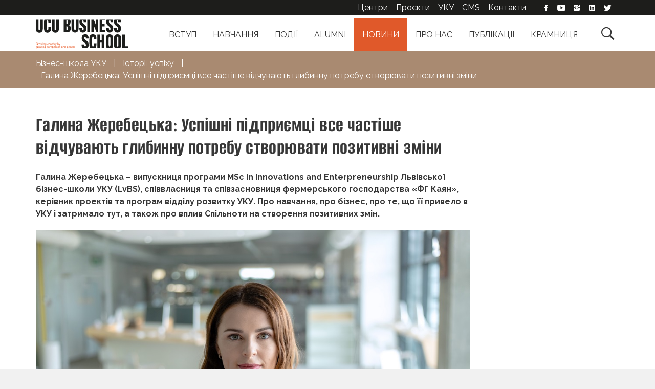

--- FILE ---
content_type: text/html; charset=UTF-8
request_url: https://lvbs.com.ua/istoriyi-uspihu/galyna-zherebetska-uspishni-pidpryyemtsi-vse-chastishe-vidchuvayut-glybynnu-potrebu-stvoryuvaty-pozytyvni-zminy/
body_size: 16262
content:
<!DOCTYPE html>
<html lang="uk">

<head>
  <meta charset="UTF-8">
  <meta name="viewport" content="width=device-width, initial-scale=1">
  <meta name="facebook-domain-verification" content="m4s92c05w6ludzrhl3ovg3faam422n" />
  <title>Галина Жеребецька: Успішні підприємці все частіше відчувають глибинну потребу створювати позитивні зміни - Бізнес-школа УКУ</title>
  <link rel="profile" href="http://gmpg.org/xfn/11">
  <link rel="pingback" href="https://lvbs.com.ua/xmlrpc.php">
  <!-- Favicons -->
<link rel="icon" type="image/png" href="/wp-content/themes/lvbs/assets/favicon/favicon-96x96.png" sizes="96x96" />
<link rel="icon" type="image/svg+xml" href="/wp-content/themes/lvbs/assets/favicon/favicon.svg" />
<link rel="shortcut icon" href="/wp-content/themes/lvbs/assets/favicon/favicon.ico" />
<link rel="apple-touch-icon" sizes="180x180" href="/wp-content/themes/lvbs/assets/favicon/apple-touch-icon.png" />
<link rel="manifest" href="/wp-content/themes/lvbs/assets/favicon/site.webmanifest" />
<!-- // Favicons -->
      <!-- Google Tag Manager -->
    <script>
      (function(w, d, s, l, i) {
        w[l] = w[l] || [];
        w[l].push({
          'gtm.start': new Date().getTime(),
          event: 'gtm.js'
        });
        var f = d.getElementsByTagName(s)[0],
          j = d.createElement(s),
          dl = l != 'dataLayer' ? '&l=' + l : '';
        j.async = true;
        j.src =
          'https://www.googletagmanager.com/gtm.js?id=' + i + dl;
        f.parentNode.insertBefore(j, f);
      })(window, document, 'script', 'dataLayer', 'GTM-5LHCMS3');
    </script>
    <!-- End Google Tag Manager -->

    <!-- Hotjar Tracking Code for my site -->
    <script>
      (function(h, o, t, j, a, r) {
        h.hj = h.hj || function() {
          (h.hj.q = h.hj.q || []).push(arguments)
        };
        h._hjSettings = {
          hjid: 3387352,
          hjsv: 6
        };
        a = o.getElementsByTagName('head')[0];
        r = o.createElement('script');
        r.async = 1;
        r.src = t + h._hjSettings.hjid + j + h._hjSettings.hjsv;
        a.appendChild(r);
      })(window, document, 'https://static.hotjar.com/c/hotjar-', '.js?sv=');
    </script>

    <noscript>
      <img height="1" width="1" style="display:none;" alt="" src="https://dc.ads.linkedin.com/collect/?pid=1098177&fmt=gif" />
    </noscript>

  
  <meta name='robots' content='index, follow, max-image-preview:large, max-snippet:-1, max-video-preview:-1' />
	<style>img:is([sizes="auto" i], [sizes^="auto," i]) { contain-intrinsic-size: 3000px 1500px }</style>
	<link rel="alternate" hreflang="uk" href="https://lvbs.com.ua/istoriyi-uspihu/galyna-zherebetska-uspishni-pidpryyemtsi-vse-chastishe-vidchuvayut-glybynnu-potrebu-stvoryuvaty-pozytyvni-zminy/" />
<link rel="alternate" hreflang="x-default" href="https://lvbs.com.ua/istoriyi-uspihu/galyna-zherebetska-uspishni-pidpryyemtsi-vse-chastishe-vidchuvayut-glybynnu-potrebu-stvoryuvaty-pozytyvni-zminy/" />

	<!-- This site is optimized with the Yoast SEO plugin v26.7 - https://yoast.com/wordpress/plugins/seo/ -->
	<meta property="og:locale" content="uk_UA" />
	<meta property="og:type" content="article" />
	<meta property="og:title" content="Галина Жеребецька: Успішні підприємці все частіше відчувають глибинну потребу створювати позитивні зміни - Бізнес-школа УКУ" />
	<meta property="og:description" content="Галина Жеребецька – випускниця програми MSc in Innovations and Enterpreneurship Львівської бізнес-школи УКУ (LvBS), співвласниця та співзасновниця фермерського господарства «ФГ ..." />
	<meta property="og:site_name" content="Бізнес-школа УКУ" />
	<meta property="article:published_time" content="2020-08-11T09:16:11+00:00" />
	<meta property="article:modified_time" content="2024-01-19T21:27:59+00:00" />
	<meta property="og:image" content="https://lvbs.com.ua/wp-content/uploads/2020/08/2020.08.05_img_9993.jpeg" />
	<meta property="og:image:width" content="1000" />
	<meta property="og:image:height" content="666" />
	<meta property="og:image:type" content="image/jpeg" />
	<meta name="author" content="media" />
	<meta name="twitter:card" content="summary_large_image" />
	<script type="application/ld+json" class="yoast-schema-graph">{"@context":"https://schema.org","@graph":[{"@type":"Article","@id":"https://lvbs.com.ua/istoriyi-uspihu/galyna-zherebetska-uspishni-pidpryyemtsi-vse-chastishe-vidchuvayut-glybynnu-potrebu-stvoryuvaty-pozytyvni-zminy/#article","isPartOf":{"@id":"https://lvbs.com.ua/istoriyi-uspihu/galyna-zherebetska-uspishni-pidpryyemtsi-vse-chastishe-vidchuvayut-glybynnu-potrebu-stvoryuvaty-pozytyvni-zminy/"},"author":{"name":"media","@id":"https://lvbs.com.ua/#/schema/person/7130baa1e2346e202961f987b36f7004"},"headline":"Галина Жеребецька: Успішні підприємці все частіше відчувають глибинну потребу створювати позитивні зміни","datePublished":"2020-08-11T09:16:11+00:00","dateModified":"2024-01-19T21:27:59+00:00","mainEntityOfPage":{"@id":"https://lvbs.com.ua/istoriyi-uspihu/galyna-zherebetska-uspishni-pidpryyemtsi-vse-chastishe-vidchuvayut-glybynnu-potrebu-stvoryuvaty-pozytyvni-zminy/"},"wordCount":1131,"image":{"@id":"https://lvbs.com.ua/istoriyi-uspihu/galyna-zherebetska-uspishni-pidpryyemtsi-vse-chastishe-vidchuvayut-glybynnu-potrebu-stvoryuvaty-pozytyvni-zminy/#primaryimage"},"thumbnailUrl":"https://lvbs.com.ua/wp-content/uploads/2020/08/2020.08.05_img_9993.jpeg","articleSection":["Історії успіху","Блог"],"inLanguage":"uk"},{"@type":"WebPage","@id":"https://lvbs.com.ua/istoriyi-uspihu/galyna-zherebetska-uspishni-pidpryyemtsi-vse-chastishe-vidchuvayut-glybynnu-potrebu-stvoryuvaty-pozytyvni-zminy/","url":"https://lvbs.com.ua/istoriyi-uspihu/galyna-zherebetska-uspishni-pidpryyemtsi-vse-chastishe-vidchuvayut-glybynnu-potrebu-stvoryuvaty-pozytyvni-zminy/","name":"Галина Жеребецька: Успішні підприємці все частіше відчувають глибинну потребу створювати позитивні зміни - Бізнес-школа УКУ","isPartOf":{"@id":"https://lvbs.com.ua/#website"},"primaryImageOfPage":{"@id":"https://lvbs.com.ua/istoriyi-uspihu/galyna-zherebetska-uspishni-pidpryyemtsi-vse-chastishe-vidchuvayut-glybynnu-potrebu-stvoryuvaty-pozytyvni-zminy/#primaryimage"},"image":{"@id":"https://lvbs.com.ua/istoriyi-uspihu/galyna-zherebetska-uspishni-pidpryyemtsi-vse-chastishe-vidchuvayut-glybynnu-potrebu-stvoryuvaty-pozytyvni-zminy/#primaryimage"},"thumbnailUrl":"https://lvbs.com.ua/wp-content/uploads/2020/08/2020.08.05_img_9993.jpeg","datePublished":"2020-08-11T09:16:11+00:00","dateModified":"2024-01-19T21:27:59+00:00","author":{"@id":"https://lvbs.com.ua/#/schema/person/7130baa1e2346e202961f987b36f7004"},"breadcrumb":{"@id":"https://lvbs.com.ua/istoriyi-uspihu/galyna-zherebetska-uspishni-pidpryyemtsi-vse-chastishe-vidchuvayut-glybynnu-potrebu-stvoryuvaty-pozytyvni-zminy/#breadcrumb"},"inLanguage":"uk","potentialAction":[{"@type":"ReadAction","target":["https://lvbs.com.ua/istoriyi-uspihu/galyna-zherebetska-uspishni-pidpryyemtsi-vse-chastishe-vidchuvayut-glybynnu-potrebu-stvoryuvaty-pozytyvni-zminy/"]}]},{"@type":"ImageObject","inLanguage":"uk","@id":"https://lvbs.com.ua/istoriyi-uspihu/galyna-zherebetska-uspishni-pidpryyemtsi-vse-chastishe-vidchuvayut-glybynnu-potrebu-stvoryuvaty-pozytyvni-zminy/#primaryimage","url":"https://lvbs.com.ua/wp-content/uploads/2020/08/2020.08.05_img_9993.jpeg","contentUrl":"https://lvbs.com.ua/wp-content/uploads/2020/08/2020.08.05_img_9993.jpeg","width":1000,"height":666},{"@type":"BreadcrumbList","@id":"https://lvbs.com.ua/istoriyi-uspihu/galyna-zherebetska-uspishni-pidpryyemtsi-vse-chastishe-vidchuvayut-glybynnu-potrebu-stvoryuvaty-pozytyvni-zminy/#breadcrumb","itemListElement":[{"@type":"ListItem","position":1,"name":"Головна Сторінка","item":"https://lvbs.com.ua/"},{"@type":"ListItem","position":2,"name":"Галина Жеребецька: Успішні підприємці все частіше відчувають глибинну потребу створювати позитивні зміни"}]},{"@type":"WebSite","@id":"https://lvbs.com.ua/#website","url":"https://lvbs.com.ua/","name":"LvBS","description":"Бізнес-школа УКУ (LvBS)","potentialAction":[{"@type":"SearchAction","target":{"@type":"EntryPoint","urlTemplate":"https://lvbs.com.ua/?s={search_term_string}"},"query-input":{"@type":"PropertyValueSpecification","valueRequired":true,"valueName":"search_term_string"}}],"inLanguage":"uk"},{"@type":"Person","@id":"https://lvbs.com.ua/#/schema/person/7130baa1e2346e202961f987b36f7004","name":"media","image":{"@type":"ImageObject","inLanguage":"uk","@id":"https://lvbs.com.ua/#/schema/person/image/","url":"https://secure.gravatar.com/avatar/8c4879bd4fff7a196a995f9b853f9400515f74b3e3f6c558d9a636e61c30ae4d?s=96&d=mm&r=g","contentUrl":"https://secure.gravatar.com/avatar/8c4879bd4fff7a196a995f9b853f9400515f74b3e3f6c558d9a636e61c30ae4d?s=96&d=mm&r=g","caption":"media"},"url":"https://lvbs.com.ua/author/media/"}]}</script>
	<!-- / Yoast SEO plugin. -->


<link rel='dns-prefetch' href='//cdn.icube.tools' />
<link rel='dns-prefetch' href='//maxcdn.bootstrapcdn.com' />
<link rel="alternate" type="application/rss+xml" title="Бізнес-школа УКУ &raquo; стрічка" href="https://lvbs.com.ua/feed/" />
<link rel="alternate" type="application/rss+xml" title="Бізнес-школа УКУ &raquo; Канал коментарів" href="https://lvbs.com.ua/comments/feed/" />
<style id='classic-theme-styles-inline-css' type='text/css'>
/*! This file is auto-generated */
.wp-block-button__link{color:#fff;background-color:#32373c;border-radius:9999px;box-shadow:none;text-decoration:none;padding:calc(.667em + 2px) calc(1.333em + 2px);font-size:1.125em}.wp-block-file__button{background:#32373c;color:#fff;text-decoration:none}
</style>
<style id='pdfemb-pdf-embedder-viewer-style-inline-css' type='text/css'>
.wp-block-pdfemb-pdf-embedder-viewer{max-width:none}

</style>
<style id='global-styles-inline-css' type='text/css'>
:root{--wp--preset--aspect-ratio--square: 1;--wp--preset--aspect-ratio--4-3: 4/3;--wp--preset--aspect-ratio--3-4: 3/4;--wp--preset--aspect-ratio--3-2: 3/2;--wp--preset--aspect-ratio--2-3: 2/3;--wp--preset--aspect-ratio--16-9: 16/9;--wp--preset--aspect-ratio--9-16: 9/16;--wp--preset--color--black: #000000;--wp--preset--color--cyan-bluish-gray: #abb8c3;--wp--preset--color--white: #ffffff;--wp--preset--color--pale-pink: #f78da7;--wp--preset--color--vivid-red: #cf2e2e;--wp--preset--color--luminous-vivid-orange: #ff6900;--wp--preset--color--luminous-vivid-amber: #fcb900;--wp--preset--color--light-green-cyan: #7bdcb5;--wp--preset--color--vivid-green-cyan: #00d084;--wp--preset--color--pale-cyan-blue: #8ed1fc;--wp--preset--color--vivid-cyan-blue: #0693e3;--wp--preset--color--vivid-purple: #9b51e0;--wp--preset--gradient--vivid-cyan-blue-to-vivid-purple: linear-gradient(135deg,rgba(6,147,227,1) 0%,rgb(155,81,224) 100%);--wp--preset--gradient--light-green-cyan-to-vivid-green-cyan: linear-gradient(135deg,rgb(122,220,180) 0%,rgb(0,208,130) 100%);--wp--preset--gradient--luminous-vivid-amber-to-luminous-vivid-orange: linear-gradient(135deg,rgba(252,185,0,1) 0%,rgba(255,105,0,1) 100%);--wp--preset--gradient--luminous-vivid-orange-to-vivid-red: linear-gradient(135deg,rgba(255,105,0,1) 0%,rgb(207,46,46) 100%);--wp--preset--gradient--very-light-gray-to-cyan-bluish-gray: linear-gradient(135deg,rgb(238,238,238) 0%,rgb(169,184,195) 100%);--wp--preset--gradient--cool-to-warm-spectrum: linear-gradient(135deg,rgb(74,234,220) 0%,rgb(151,120,209) 20%,rgb(207,42,186) 40%,rgb(238,44,130) 60%,rgb(251,105,98) 80%,rgb(254,248,76) 100%);--wp--preset--gradient--blush-light-purple: linear-gradient(135deg,rgb(255,206,236) 0%,rgb(152,150,240) 100%);--wp--preset--gradient--blush-bordeaux: linear-gradient(135deg,rgb(254,205,165) 0%,rgb(254,45,45) 50%,rgb(107,0,62) 100%);--wp--preset--gradient--luminous-dusk: linear-gradient(135deg,rgb(255,203,112) 0%,rgb(199,81,192) 50%,rgb(65,88,208) 100%);--wp--preset--gradient--pale-ocean: linear-gradient(135deg,rgb(255,245,203) 0%,rgb(182,227,212) 50%,rgb(51,167,181) 100%);--wp--preset--gradient--electric-grass: linear-gradient(135deg,rgb(202,248,128) 0%,rgb(113,206,126) 100%);--wp--preset--gradient--midnight: linear-gradient(135deg,rgb(2,3,129) 0%,rgb(40,116,252) 100%);--wp--preset--font-size--small: 13px;--wp--preset--font-size--medium: 20px;--wp--preset--font-size--large: 36px;--wp--preset--font-size--x-large: 42px;--wp--preset--spacing--20: 0.44rem;--wp--preset--spacing--30: 0.67rem;--wp--preset--spacing--40: 1rem;--wp--preset--spacing--50: 1.5rem;--wp--preset--spacing--60: 2.25rem;--wp--preset--spacing--70: 3.38rem;--wp--preset--spacing--80: 5.06rem;--wp--preset--shadow--natural: 6px 6px 9px rgba(0, 0, 0, 0.2);--wp--preset--shadow--deep: 12px 12px 50px rgba(0, 0, 0, 0.4);--wp--preset--shadow--sharp: 6px 6px 0px rgba(0, 0, 0, 0.2);--wp--preset--shadow--outlined: 6px 6px 0px -3px rgba(255, 255, 255, 1), 6px 6px rgba(0, 0, 0, 1);--wp--preset--shadow--crisp: 6px 6px 0px rgba(0, 0, 0, 1);}:where(.is-layout-flex){gap: 0.5em;}:where(.is-layout-grid){gap: 0.5em;}body .is-layout-flex{display: flex;}.is-layout-flex{flex-wrap: wrap;align-items: center;}.is-layout-flex > :is(*, div){margin: 0;}body .is-layout-grid{display: grid;}.is-layout-grid > :is(*, div){margin: 0;}:where(.wp-block-columns.is-layout-flex){gap: 2em;}:where(.wp-block-columns.is-layout-grid){gap: 2em;}:where(.wp-block-post-template.is-layout-flex){gap: 1.25em;}:where(.wp-block-post-template.is-layout-grid){gap: 1.25em;}.has-black-color{color: var(--wp--preset--color--black) !important;}.has-cyan-bluish-gray-color{color: var(--wp--preset--color--cyan-bluish-gray) !important;}.has-white-color{color: var(--wp--preset--color--white) !important;}.has-pale-pink-color{color: var(--wp--preset--color--pale-pink) !important;}.has-vivid-red-color{color: var(--wp--preset--color--vivid-red) !important;}.has-luminous-vivid-orange-color{color: var(--wp--preset--color--luminous-vivid-orange) !important;}.has-luminous-vivid-amber-color{color: var(--wp--preset--color--luminous-vivid-amber) !important;}.has-light-green-cyan-color{color: var(--wp--preset--color--light-green-cyan) !important;}.has-vivid-green-cyan-color{color: var(--wp--preset--color--vivid-green-cyan) !important;}.has-pale-cyan-blue-color{color: var(--wp--preset--color--pale-cyan-blue) !important;}.has-vivid-cyan-blue-color{color: var(--wp--preset--color--vivid-cyan-blue) !important;}.has-vivid-purple-color{color: var(--wp--preset--color--vivid-purple) !important;}.has-black-background-color{background-color: var(--wp--preset--color--black) !important;}.has-cyan-bluish-gray-background-color{background-color: var(--wp--preset--color--cyan-bluish-gray) !important;}.has-white-background-color{background-color: var(--wp--preset--color--white) !important;}.has-pale-pink-background-color{background-color: var(--wp--preset--color--pale-pink) !important;}.has-vivid-red-background-color{background-color: var(--wp--preset--color--vivid-red) !important;}.has-luminous-vivid-orange-background-color{background-color: var(--wp--preset--color--luminous-vivid-orange) !important;}.has-luminous-vivid-amber-background-color{background-color: var(--wp--preset--color--luminous-vivid-amber) !important;}.has-light-green-cyan-background-color{background-color: var(--wp--preset--color--light-green-cyan) !important;}.has-vivid-green-cyan-background-color{background-color: var(--wp--preset--color--vivid-green-cyan) !important;}.has-pale-cyan-blue-background-color{background-color: var(--wp--preset--color--pale-cyan-blue) !important;}.has-vivid-cyan-blue-background-color{background-color: var(--wp--preset--color--vivid-cyan-blue) !important;}.has-vivid-purple-background-color{background-color: var(--wp--preset--color--vivid-purple) !important;}.has-black-border-color{border-color: var(--wp--preset--color--black) !important;}.has-cyan-bluish-gray-border-color{border-color: var(--wp--preset--color--cyan-bluish-gray) !important;}.has-white-border-color{border-color: var(--wp--preset--color--white) !important;}.has-pale-pink-border-color{border-color: var(--wp--preset--color--pale-pink) !important;}.has-vivid-red-border-color{border-color: var(--wp--preset--color--vivid-red) !important;}.has-luminous-vivid-orange-border-color{border-color: var(--wp--preset--color--luminous-vivid-orange) !important;}.has-luminous-vivid-amber-border-color{border-color: var(--wp--preset--color--luminous-vivid-amber) !important;}.has-light-green-cyan-border-color{border-color: var(--wp--preset--color--light-green-cyan) !important;}.has-vivid-green-cyan-border-color{border-color: var(--wp--preset--color--vivid-green-cyan) !important;}.has-pale-cyan-blue-border-color{border-color: var(--wp--preset--color--pale-cyan-blue) !important;}.has-vivid-cyan-blue-border-color{border-color: var(--wp--preset--color--vivid-cyan-blue) !important;}.has-vivid-purple-border-color{border-color: var(--wp--preset--color--vivid-purple) !important;}.has-vivid-cyan-blue-to-vivid-purple-gradient-background{background: var(--wp--preset--gradient--vivid-cyan-blue-to-vivid-purple) !important;}.has-light-green-cyan-to-vivid-green-cyan-gradient-background{background: var(--wp--preset--gradient--light-green-cyan-to-vivid-green-cyan) !important;}.has-luminous-vivid-amber-to-luminous-vivid-orange-gradient-background{background: var(--wp--preset--gradient--luminous-vivid-amber-to-luminous-vivid-orange) !important;}.has-luminous-vivid-orange-to-vivid-red-gradient-background{background: var(--wp--preset--gradient--luminous-vivid-orange-to-vivid-red) !important;}.has-very-light-gray-to-cyan-bluish-gray-gradient-background{background: var(--wp--preset--gradient--very-light-gray-to-cyan-bluish-gray) !important;}.has-cool-to-warm-spectrum-gradient-background{background: var(--wp--preset--gradient--cool-to-warm-spectrum) !important;}.has-blush-light-purple-gradient-background{background: var(--wp--preset--gradient--blush-light-purple) !important;}.has-blush-bordeaux-gradient-background{background: var(--wp--preset--gradient--blush-bordeaux) !important;}.has-luminous-dusk-gradient-background{background: var(--wp--preset--gradient--luminous-dusk) !important;}.has-pale-ocean-gradient-background{background: var(--wp--preset--gradient--pale-ocean) !important;}.has-electric-grass-gradient-background{background: var(--wp--preset--gradient--electric-grass) !important;}.has-midnight-gradient-background{background: var(--wp--preset--gradient--midnight) !important;}.has-small-font-size{font-size: var(--wp--preset--font-size--small) !important;}.has-medium-font-size{font-size: var(--wp--preset--font-size--medium) !important;}.has-large-font-size{font-size: var(--wp--preset--font-size--large) !important;}.has-x-large-font-size{font-size: var(--wp--preset--font-size--x-large) !important;}
:where(.wp-block-post-template.is-layout-flex){gap: 1.25em;}:where(.wp-block-post-template.is-layout-grid){gap: 1.25em;}
:where(.wp-block-columns.is-layout-flex){gap: 2em;}:where(.wp-block-columns.is-layout-grid){gap: 2em;}
:root :where(.wp-block-pullquote){font-size: 1.5em;line-height: 1.6;}
</style>
<link rel='stylesheet' id='menu-image-css' href='https://lvbs.com.ua/wp-content/plugins/menu-image/includes/css/menu-image.css?ver=3.13' type='text/css' media='all' />
<link rel='stylesheet' id='wpml-legacy-horizontal-list-0-css' href='https://lvbs.com.ua/wp-content/plugins/sitepress-multilingual-cms/templates/language-switchers/legacy-list-horizontal/style.min.css?ver=1' type='text/css' media='all' />
<link rel='stylesheet' id='bootstrap-css' href='https://maxcdn.bootstrapcdn.com/bootstrap/3.3.7/css/bootstrap.min.css?ver=3.3.7' type='text/css' media='all' />
<link rel='stylesheet' id='slick-css' href='https://lvbs.com.ua/wp-content/themes/lvbs/assets/js/slick/slick.css?ver=6.8.3' type='text/css' media='all' />
<link rel='stylesheet' id='effects-css' href='https://lvbs.com.ua/wp-content/themes/lvbs/assets/css/effects.css?ver=6.8.3' type='text/css' media='all' />
<link rel='stylesheet' id='ionicons-css' href='https://lvbs.com.ua/wp-content/themes/lvbs/assets/fonts/ionicons/css/ionicons.min.css?ver=6.8.3' type='text/css' media='all' />
<link rel='stylesheet' id='theme-style-css' href='https://lvbs.com.ua/wp-content/themes/lvbs/assets/css/styles.css?ver=4.2.12' type='text/css' media='all' />
<link rel='stylesheet' id='edu-packages-css' href='https://lvbs.com.ua/wp-content/themes/lvbs/assets/css/packages.css?ver=4.2.12' type='text/css' media='all' />
<link rel='stylesheet' id='theme-gutenberg-css' href='https://lvbs.com.ua/wp-content/themes/lvbs/assets/css/gutenberg.css?ver=4.2.12' type='text/css' media='all' />
<script type="text/javascript" id="wpml-cookie-js-extra">
/* <![CDATA[ */
var wpml_cookies = {"wp-wpml_current_language":{"value":"ua","expires":1,"path":"\/"}};
var wpml_cookies = {"wp-wpml_current_language":{"value":"ua","expires":1,"path":"\/"}};
/* ]]> */
</script>
<script type="text/javascript" src="https://lvbs.com.ua/wp-content/plugins/sitepress-multilingual-cms/res/js/cookies/language-cookie.js?ver=486900" id="wpml-cookie-js" defer="defer" data-wp-strategy="defer"></script>
<script type="text/javascript" src="https://lvbs.com.ua/wp-includes/js/jquery/jquery.min.js?ver=3.7.1" id="jquery-core-js"></script>
<link rel="EditURI" type="application/rsd+xml" title="RSD" href="https://lvbs.com.ua/xmlrpc.php?rsd" />
<meta name="generator" content="WordPress 6.8.3" />
<link rel='shortlink' href='https://lvbs.com.ua/?p=15837' />
<link rel="alternate" title="oEmbed (JSON)" type="application/json+oembed" href="https://lvbs.com.ua/wp-json/oembed/1.0/embed?url=https%3A%2F%2Flvbs.com.ua%2Fistoriyi-uspihu%2Fgalyna-zherebetska-uspishni-pidpryyemtsi-vse-chastishe-vidchuvayut-glybynnu-potrebu-stvoryuvaty-pozytyvni-zminy%2F" />
<link rel="alternate" title="oEmbed (XML)" type="text/xml+oembed" href="https://lvbs.com.ua/wp-json/oembed/1.0/embed?url=https%3A%2F%2Flvbs.com.ua%2Fistoriyi-uspihu%2Fgalyna-zherebetska-uspishni-pidpryyemtsi-vse-chastishe-vidchuvayut-glybynnu-potrebu-stvoryuvaty-pozytyvni-zminy%2F&#038;format=xml" />
<meta name="generator" content="WPML ver:4.8.6 stt:1,66;" />
<meta name="generator" content="Elementor 3.33.4; features: additional_custom_breakpoints; settings: css_print_method-external, google_font-enabled, font_display-auto">
			<style>
				.e-con.e-parent:nth-of-type(n+4):not(.e-lazyloaded):not(.e-no-lazyload),
				.e-con.e-parent:nth-of-type(n+4):not(.e-lazyloaded):not(.e-no-lazyload) * {
					background-image: none !important;
				}
				@media screen and (max-height: 1024px) {
					.e-con.e-parent:nth-of-type(n+3):not(.e-lazyloaded):not(.e-no-lazyload),
					.e-con.e-parent:nth-of-type(n+3):not(.e-lazyloaded):not(.e-no-lazyload) * {
						background-image: none !important;
					}
				}
				@media screen and (max-height: 640px) {
					.e-con.e-parent:nth-of-type(n+2):not(.e-lazyloaded):not(.e-no-lazyload),
					.e-con.e-parent:nth-of-type(n+2):not(.e-lazyloaded):not(.e-no-lazyload) * {
						background-image: none !important;
					}
				}
			</style>
			<link rel="icon" href="https://lvbs.com.ua/wp-content/uploads/2022/12/cropped-logo_lvbs-32x32.png" sizes="32x32" />
<link rel="icon" href="https://lvbs.com.ua/wp-content/uploads/2022/12/cropped-logo_lvbs-192x192.png" sizes="192x192" />
<link rel="apple-touch-icon" href="https://lvbs.com.ua/wp-content/uploads/2022/12/cropped-logo_lvbs-180x180.png" />
<meta name="msapplication-TileImage" content="https://lvbs.com.ua/wp-content/uploads/2022/12/cropped-logo_lvbs-270x270.png" />

</head>

<body class="wp-singular post-template-default single single-post postid-15837 single-format-standard wp-theme-lvbs elementor-default elementor-kit-57187">
  <!-- Google Tag Manager (noscript) -->
  <noscript><iframe src="https://www.googletagmanager.com/ns.html?id=GTM-5LHCMS3" height="0" width="0" style="display:none;visibility:hidden"></iframe></noscript>
  <!-- End Google Tag Manager (noscript) -->

  <div class="site-overlay"></div>
  <div class="site-wrap">
    <div class="page-wrap">
      <header class="header-row white-row">
        <div class="container">
          <div class="logo--wrap">
            <a href="https://lvbs.com.ua/" title="UCU Business School">
              <img class="site-logo" src="https://lvbs.com.ua/wp-content/themes/lvbs/assets/images/logo_ucu_business_school.svg" alt="">
            </a>
          </div>
          <div class="mobile-menu-button pull-right">
            <div class="btn">
              <span></span>
              <span></span>
              <span></span>
            </div>
          </div>

          <button class="btn mobile-search-button pull-right">&#xf4a4;</button>

          <div class="main-menu--wrap">
            <!--                <button class="mobile-menu-button pull-right">&#xf394;</button>-->
            <button class="search-button pull-right">&#xf4a4;</button>
            <ul id="menu-golovne-menyu-ua" class="main-menu"><li id="menu-item-56677" class="menu-item menu-item-type-post_type menu-item-object-page menu-item-56677"><a href="https://lvbs.com.ua/vstup-2025/">Вступ</a></li>
<li id="menu-item-54257" class="menu-item menu-item-type-post_type menu-item-object-program menu-item-has-children menu-item-54257"><a href="https://lvbs.com.ua/education/programs/">Навчання</a>
<div class='sub-menu-wrap'><ul class='sub-menu container'>
	<li id="menu-item-63934" class="menu-item menu-item-type-post_type menu-item-object-program menu-item-63934"><a href="https://lvbs.com.ua/education/programs/masters/" class="menu-image-title-after menu-image-not-hovered"><img width="150" height="150" src="https://lvbs.com.ua/wp-content/uploads/2020/06/magisterka-na-sajt-150x150.jpg" class="menu-image menu-image-title-after" alt="" decoding="async" /><span class="menu-image-title-after menu-image-title">Магістерські програми</span></a></li>
	<li id="menu-item-54262" class="menu-item menu-item-type-post_type menu-item-object-program menu-item-54262"><a href="https://lvbs.com.ua/education/programs/ex-ed/" class="menu-image-title-after menu-image-not-hovered"><img width="150" height="150" src="https://lvbs.com.ua/wp-content/uploads/2025/02/exed-zagalna-150x150.jpg" class="menu-image menu-image-title-after" alt="" decoding="async" /><span class="menu-image-title-after menu-image-title">Програми управлінського розвитку</span></a></li>
	<li id="menu-item-63937" class="menu-item menu-item-type-custom menu-item-object-custom menu-item-63937"><a href="/education/programs/packages/" class="menu-image-title-after menu-image-not-hovered"><img width="150" height="150" src="https://lvbs.com.ua/wp-content/uploads/2025/01/paketni-zagalna-150x150.jpg" class="menu-image menu-image-title-after" alt="" decoding="async" /><span class="menu-image-title-after menu-image-title">Пакетні пропозиції</span></a></li>
	<li id="menu-item-54388" class="menu-item menu-item-type-post_type menu-item-object-course menu-item-54388"><a href="https://lvbs.com.ua/courses/online/" class="menu-image-title-after menu-image-not-hovered"><img width="150" height="150" src="https://lvbs.com.ua/wp-content/uploads/2022/05/online-courses-500-150x150.jpg" class="menu-image menu-image-title-after" alt="" decoding="async" /><span class="menu-image-title-after menu-image-title">Онлайн-курси</span></a></li>
	<li id="menu-item-54389" class="menu-item menu-item-type-post_type menu-item-object-page menu-item-54389"><a href="https://lvbs.com.ua/corporate-programs/" class="menu-image-title-after menu-image-not-hovered"><img width="150" height="150" src="https://lvbs.com.ua/wp-content/uploads/2025/01/shesterni-ikonka-na-sajt-150x150.jpg" class="menu-image menu-image-title-after" alt="" decoding="async" /><span class="menu-image-title-after menu-image-title">Корпоративні програми</span></a></li>
</ul></div>
</li>
<li id="menu-item-54290" class="menu-item menu-item-type-taxonomy menu-item-object-category menu-item-54290"><a href="https://lvbs.com.ua/category/events/">Події</a></li>
<li id="menu-item-54294" class="menu-item menu-item-type-post_type menu-item-object-page menu-item-54294"><a href="https://lvbs.com.ua/alumni/">Alumni</a></li>
<li id="menu-item-54293" class="menu-item menu-item-type-taxonomy menu-item-object-category current-post-ancestor current-menu-parent current-post-parent menu-item-54293"><a href="https://lvbs.com.ua/category/news/">Новини</a></li>
<li id="menu-item-54252" class="menu-item menu-item-type-post_type menu-item-object-page menu-item-has-children menu-item-54252"><a href="https://lvbs.com.ua/lvbs/">Про нас</a>
<div class='sub-menu-wrap'><ul class='sub-menu container'>
	<li id="menu-item-54253" class="menu-item menu-item-type-post_type menu-item-object-page menu-item-54253"><a href="https://lvbs.com.ua/lvbs/whoarewe/" class="menu-image-title-after menu-image-not-hovered"><img width="150" height="150" src="https://lvbs.com.ua/wp-content/uploads/2024/03/logo-heder-merezhi-kvadrat-malenke-1.jpg" class="menu-image menu-image-title-after" alt="" decoding="async" /><span class="menu-image-title-after menu-image-title">Про нас</span></a></li>
	<li id="menu-item-54254" class="menu-item menu-item-type-post_type menu-item-object-page menu-item-54254"><a href="https://lvbs.com.ua/lvbs/fundatory/" class="menu-image-title-after menu-image-not-hovered"><img width="150" height="150" src="https://lvbs.com.ua/wp-content/uploads/2022/02/founders.svg" class="menu-image menu-image-title-after" alt="" decoding="async" /><span class="menu-image-title-after menu-image-title">Фундатори</span></a></li>
	<li id="menu-item-54256" class="menu-item menu-item-type-post_type menu-item-object-page menu-item-54256"><a href="https://lvbs.com.ua/lecturers/" class="menu-image-title-after menu-image-not-hovered"><img width="150" height="150" src="https://lvbs.com.ua/wp-content/uploads/2022/05/lecturers.svg" class="menu-image menu-image-title-after" alt="" decoding="async" /><span class="menu-image-title-after menu-image-title">Викладачі</span></a></li>
	<li id="menu-item-54255" class="menu-item menu-item-type-post_type menu-item-object-page menu-item-54255"><a href="https://lvbs.com.ua/lvbs/team/" class="menu-image-title-after menu-image-not-hovered"><img width="150" height="150" src="https://lvbs.com.ua/wp-content/uploads/2022/02/team.svg" class="menu-image menu-image-title-after" alt="" decoding="async" /><span class="menu-image-title-after menu-image-title">Команда</span></a></li>
</ul></div>
</li>
<li id="menu-item-67798" class="menu-item menu-item-type-post_type_archive menu-item-object-cases menu-item-67798"><a href="https://lvbs.com.ua/publications/">Публікації</a></li>
<li id="menu-item-54614" class="menu-item menu-item-type-custom menu-item-object-custom menu-item-54614"><a target="_blank" href="https://shop.lvbs.com.ua/">Крамниця</a></li>
</ul>
            <div class="top-menu--wrap">
              <div class="container">
                <div class="top-menu--content">
                      <ul class="top-menu">
        <li class="menu-item"><a href="/centers/intelektualni-tsentry/" taget="_blank">Центри</a></li>
        <li class="menu-item"><a href="https://lvbs.com.ua/project/projects/">Проєкти</a></li>
        <li class="menu-item"><a target="_blank" rel="noopener noreferrer" href="//ucu.edu.ua/">УКУ</a></li>
        <li class="cms-login menu-item"><a target="_blank" rel="noopener noreferrer" href="//cms.lvbs.com.ua/login/">CMS</a></li>
        <li class="menu-item"><a href="https://lvbs.com.ua/contacts/">Контакти</a></li>
    </ul>
    <ul class="top-menu social">
        <li class="menu-item social--"><a href="https://www.facebook.com/LvivBusinessSchool" title="Facebook" rel="noopener noreferrer" target="_blank" class="ion-social-facebook"></a></li>
        <li class="menu-item social--"><a href="https://www.youtube.com/user/LvivBusinessSchool?feature=mhum" rel="noopener noreferrer" target="_blank" class="ion-social-youtube"></a></li>
        <li class="menu-item social--"><a href="https://www.instagram.com/ucu.business.school/" title="Instagram" rel="noopener noreferrer" target="_blank" class="ion-social-instagram"></a></li>
        <li class="menu-item social--"><a href="https://www.linkedin.com/school/lvbs/" title="LinkedIn" rel="noopener noreferrer" target="_blank" class="ion-social-linkedin"></a></li>
        <li class="menu-item social--"><a href="https://twitter.com/_LvBS_" rel="noopener noreferrer" target="_blank" class="ion-social-twitter"></a></li>
    </ul>
                </div>
                              </div>
            </div>
          </div>

        </div>
      </header>

      <div class='menu-site-overlay'></div>
      <div class="search-panel">
        <div class="container animate-item">
          <div class="row">
            <div class="col-xs-12">
              <form role="search" method="get" class="search-form row" action="https://lvbs.com.ua/">
        <div class="col-md-10 col-sm-9">
            <input type="search" class="search-input"
                   placeholder="Знайти"
                   value=""
                   name="s"
                   title="Пошук для:"
                   required />
        </div>
        <div class="col-md-2 col-sm-3">
            <input type="submit" class="btn btn-orange btn-medium"
                   value="Шукати"/>
        </div>
</form>
            </div>
          </div>
        </div>
      </div>
<!-- === single ... cat: istoriyi-uspihu === -->

<section class="section-breadcrumbs">
    <div class="container">
<!--        <div class="row">-->
<!--            <div class="col-md-12">-->
                <nav class="breadcrumbs-row gray-row-bottom">
                    <div class="breadcrumbs" xmlns:v="http://rdf.data-vocabulary.org/#">
                        <span property="itemListElement" typeof="ListItem"><a property="item" typeof="WebPage" title="Go to Бізнес-школа УКУ." href="https://lvbs.com.ua" class="home"><span property="name">Бізнес-школа УКУ</span></a><meta property="position" content="1"></span> | <span property="itemListElement" typeof="ListItem"><a property="item" typeof="WebPage" title="Go to the Історії успіху category archives." href="https://lvbs.com.ua/category/istoriyi-uspihu/" class="taxonomy category"><span property="name">Історії успіху</span></a><meta property="position" content="2"></span> | <span property="itemListElement" typeof="ListItem"><span property="name">Галина Жеребецька: Успішні підприємці все частіше відчувають глибинну потребу створювати позитивні зміни</span><meta property="position" content="3"></span>                    </div>
                </nav>
<!--            </div>-->
<!--        </div>-->
    </div>
</section>

<section class="white-row main-content padding-row">
  <div class="container">
    <div class="row">
      <div class="col-sm-9 col-xs-12">
                  <h1 class="page-title">Галина Жеребецька: Успішні підприємці все частіше відчувають глибинну потребу створювати позитивні зміни</h1>

          
          <!-- === content-page === -->
<article id="post-15837" class="single-page post-15837 post type-post status-publish format-standard has-post-thumbnail hentry category-istoriyi-uspihu category-news">
    <div class="entry-content">
        <p><strong>Галина Жеребецька – випускниця програми MSc in Innovations and Enterpreneurship Львівської бізнес-школи УКУ (LvBS), співвласниця та співзасновниця фермерського господарства «ФГ Каян», керівник проектів та програм відділу розвитку УКУ. Про навчання, про бізнес, про те, що її привело в УКУ і затримало тут, а також про вплив Спільноти на створення позитивних змін.</strong></p>
<p><img fetchpriority="high" decoding="async" class="alignnone size-full wp-image-15838" src="https://lvbs.com.ua/wp-content/uploads/2020/08/2020.08.05_img_9993.jpeg" alt="" width="1000" height="666" /></p>
<p><b>Галино, розкажи, будь ласка, кілька слів про себе. Чим ти займалася раніше? Що привело тебе у Львівську бізнес-школу УКУ?</b></p>
<p><span style="font-weight: 400;">Перший досвід роботи для мене почався зі сфери ІТ, після завершення магістратури за напрямком «Технології та засоби телекомунікацій» у Львівській політехніці, я розпочала свій кар’єрний шлях як інженер-програміст у Ericpol, а згодом &#8211; прийшла до позиції адміністративно-фінансового менеджера в Remit. Після цього був переїзд до Копенгагена на кілька років, Революція Гідності, повернення в Україну і пошук нового шляху до самореалізації, який я почала з </span><a href="https://lvbs.com.ua/"><span style="font-weight: 400;">Львівської бізнес-школи УКУ.</span></a></p>
<p><b>А чому, власне, для цього ти обрала саме Львівську бізнес-школу?</b></p>
<p><span style="font-weight: 400;">Це був переломний момент, коли з’явилася ідея започаткувати власний бізнес. Потрібно було не тільки отримати знання як правильно це робити, а й змінити своє мислення, підготуватися, «накачати внутрішні м’язи». Було відразу зрозуміло, що весь цей спектр може осягнути не кожна бізнес-школа. Потрібно було щось більше, ніж якісний навчальний матеріал. Потрібне було середовище та цінності, які сформують сильну особистість. Тому обрала саме LvBS. </span></p>
<p><b>Розкажи більше про проект, яким ти займалася під час навчання на програмі MSc in Innovations and Enterpreneurship? </b></p>
<p><span style="font-weight: 400;">Під час навчання я відразу поставила собі за ціль розробку масштабного проекту у напрямку агро, який би поєднував нові технології, виготовлення якісної натуральної продукції і робив відчутний вплив на людей, даючи їм місце праці, відпочинку, натхнення та спілкування. Це був шалений досвід: юридичні питання, земельні аукціони, вивчення процесів, фінансової моделі, управлінський розвиток… Тепер, оглядаючись, я розумію, що поради та потужні знання від таких викладачів як Андрій Гринчук, Андрій Жовтанецький, Ольга Садоха, Ігор Блистів, Андрій Рождественський, а ще </span><i><span style="font-weight: 400;">–</span></i><span style="font-weight: 400;"> підтримка від усього оточення у бізнес-школі </span><i><span style="font-weight: 400;">–</span></i><span style="font-weight: 400;"> від Софії Опацької та Ярки Бойчук до менеджера програми та одногрупників, дали мені поштовх рухатися до цілі, а ще головніше стимул не здаватися. Я досі пам’ятаю дуже важливі для мене моменти підтримки і буду їх пам’ятати завжди.</span></p>
<p><a href="https://lvbs.com.ua/education/programs/masters/msie/"><i><span style="font-weight: 400;">MSc in Innovations and Enterpreneurship </span></i></a><i><span style="font-weight: 400;">(Програма з інновацій та підприємництва) – єдина та унікальна програма магістерського рівня в Україні, яка надає системні бізнес-знання для створення власного бізнесу в технологічній або інноваційній сферах.</span></i></p>
<p><img decoding="async" class="alignnone size-full wp-image-15839" src="https://lvbs.com.ua/wp-content/uploads/2020/08/2020.08.05_img_9959.jpeg" alt="" width="1000" height="666" /></p>
<p><span style="font-weight: 400;">   </span></p>
<p><b>Як проект розвивається зараз?<br />
</b>Ми стартували з дещо меншим проектом, а саме – равликовою фермою. Через великі вхідні інвестиції та складнощі з пошуком інвесторів у 2019 році ми не запустили початковий проект у такому вигляді як хотіли, проте стартували з меншим. За два роки плануємо досягти цілі і реалізувати задумане.</p>
<p><b>Чому після закінчення бізнес-школи ти прийшла працювати в УКУ?</b></p>
<p>Ця думка в мене зародилася ще під час навчання, коли я побачила як багато університет робить для людей. Це настільки грандіозна робота у напрямку не лише освіти та науки, а й у формуванні громадянського суспільства, його розвитку, створенні колаборації на рівні міста, країни та міжнародної арени. Такий вплив важко переоцінити. І за цим усім стоять натхненні, цілеспрямовані, професійні люди, з якими хочеться стояти поруч, бути залученим у спільну справу та постійно навчатись.</p>
<p><span style="font-weight: 400;">Відтоді, як я занурилась у свою роботу лише в бізнесі, мені, наче повітря, почало не вистачати УКУ, тому в листопаді, коли випадково побачила вакансію у відділі розвитку, без вагань подала свою кандидатуру, а вже в грудні стала частиною чудової команди.      </span></p>
<p><img loading="lazy" decoding="async" class="alignnone size-full wp-image-15840" src="https://lvbs.com.ua/wp-content/uploads/2020/08/2020.08.05_img_0093.jpeg" alt="" width="1000" height="666" /></p>
<p><b>Чим саме займається відділ розвитку УКУ?</b></p>
<p>Наш відділ працює над кількома напрямками:</p>
<ul>
<li><span style="font-weight: 400;">події в Україні та закордоном, які спрямовані на висвітлення, обговорення актуальних тем сьогодення; ознайомлення з місією та досягненнями університету; фандрейзинг;</span></li>
<li><span style="font-weight: 400;">робота з ґрантами, яка спрямована на отримання українських та міжнародних ґрантів для реалізації на базі університету, важливих проектів у напрямках культури, історії, видавництва, наукових досліджень тощо;</span></li>
<li><span style="font-weight: 400;">комунікація з донорами, спрямована на взаємодію з потенційними та існуючими благодійниками для реалізації різних проектів університету, таких як студентські та викладацькі стипендії, будівництво нових корпусів та інші.</span></li>
</ul>
<p><b>Що втілює ваша команда в рамках роботи відділу?</b></p>
<p><span style="font-weight: 400;">У лютому наша команда організувала події у Відні, де відбулись Академія УКУ та український Віденський бал Товариства </span><span style="font-weight: 400;">української молоді в Австрії на підтримку УКУ. На Академії УКУ була представлена книга </span><a href="http://press.ucu.edu.ua/book/persecuted-for-the-truth-ukrainian-greek-catholics-behind-the-iron-curtain/"><span style="font-weight: 400;">Persecuted for the Truth: Ukrainian Greek-Catholics behind the Iron Curtain</span></a><span style="font-weight: 400;">.</span> <span style="font-weight: 400;">Таким чином</span> <span style="font-weight: 400;">високі інтелектуальні кола Австрії мали змогу дізнатися важливу частину нашої історії, а на українському Віденському балу, який став винятковою подією для зустрічі бізнесів, культурних кіл, громадських представників обох країн </span><i><span style="font-weight: 400;">–</span></i><span style="font-weight: 400;"> України та Австрії, були зібрані кошти, спрямовані на розвиток Київського центру УКУ.   </span></p>
<p>У травні ми вперше організували міжнародний фольк-бал «Перелаз» в онлайні.</p>
<p><span style="font-weight: 400;">Зараз я працюю над проектом співпраці відділу розвитку УКУ з Львівською бізнес-школою УКУ, метою якого є розширення аспектів життя спільноти випускників через спільні події, проекти та ініціативи. Саме зараз в активній стадії є проект збірної стипендійної підтримки, завдяки якому хтось з талановитих вступників 2020 року зможе навчатися безкоштовно.</span></p>
<p><span style="font-weight: 400;">Кожна з навчальних програм УКУ є платною, проте університет </span><span style="font-weight: 400;">зрівноважує економічне навантаження на студентів шляхом залучення </span><span style="font-weight: 400;">фінансової підтримки від фундацій і приватних доброчинців.     </span></p>
<p><img loading="lazy" decoding="async" class="alignnone size-full wp-image-15841" src="https://lvbs.com.ua/wp-content/uploads/2020/08/shhorichnyj-blagodijnyj-vechir-uku-v-kyyevi176of423.jpg" alt="" width="1000" height="666" /></p>
<p><b>Можеш розказати більше про те як український бізнес підтримує університет?</b></p>
<p><span style="font-weight: 400;"> </span>Багато успішних бізнесменів-меценатів, у тому числі серед спільноти LvBS і її випускників — уже є багаторічними інвесторами розвитку університету — це Марія Бей та Тарас Филипчук, Олег Никулишин, Ярослав Хариш, Оксана Гудзовата, Ярослав та Зоряна Чарковські, Костянтин Шумський, Ростислав Оленчин, Назар Тимошик, Леся Корилкевич та Мирослав Поліо, Михайло Юсип, Антон Скрипник, Ігор Попович, Тарас Джула та інші. Цього року приєднались Олег Баран та анонімний благодійник <i>–</i> і надалі це коло зростає.</p>
<p><span style="font-weight: 400;">Проект збірної стипендії на цей момент вже підтримали випускники Школи </span><span style="font-weight: 400;">–</span><span style="font-weight: 400;"> Василь Кава, Олександр Музичук, Василь Монастирський, Юрій Стогній, Віктор Піддубний. </span></p>
<p><b>Чи можна говорити про певні зміни у культурі благодійності за останні роки?</b></p>
<p>З власних спостережень можу сказати <i>–</i> так, однозначно. Культура благодійності в Україні щороку зростає. Успішні представники бізнесу та громадськості все частіше відчувають глибинну потребу створювати позитивні зміни в суспільстві, тим самим впливати на майбутнє.</p>
<p><span style="font-weight: 400;">Напевне, це і є принцип позитивної суми, яким жив митрополит Андрей Шептицький і навчав інших. </span></p>
<p><img loading="lazy" decoding="async" class="alignnone size-full wp-image-15842" src="https://lvbs.com.ua/wp-content/uploads/2020/08/shhorichnyj-blagodijnyj-vechir-uku-v-kyyevi113of423.jpg" alt="" width="1000" height="666" /></p>
<p><b>На твою думку, які є можливості для втілення принципу позитивної суми в УКУ? </b></p>
<p>Я можу відповісти на це запитання з точки зору випускниці та працівниці УКУ <i>–</i> таких можливостей безліч. У межах навчальних програм та проектів, під час участі у спільних зустрічах та подіях, менторства, консультацій, подорожей, багато наших випускників та друзів УКУ діляться власним досвідом, інвестують свій час, створюючи win-win ефект.</p>
<p><span style="font-weight: 400;">Своєю участю у фандрейзингових подіях, мистецьких аукціонах, засновуючи стипендії та через одноразові внески наші меценати, інвестують у розвиток університету, що в свою чергу також робить великий внесок у досягнення позитивної суми Шептицького.    </span></p>
<p><b>Як можна долучитися до подій УКУ чи підтримати університет? </b></p>
<p>Найближча подія УКУ <i>– </i>це Щорічний благодійний вечір у Києві, який відбудеться 12 грудня 2020р., реєстрація вже відкрита на фейсбук-сторінці університету.</p>
<p><span style="font-weight: 400;">Також інформацію щодо підтримки університету та календар подій можна знайти на </span><a href="https://supporting.ucu.edu.ua/."><span style="font-weight: 400;">сайті УКУ</span></a><span style="font-weight: 400;">. Якщо виникають додаткові запитання, можна звертатись у відділ розвитку </span><a href="mailto:development@ucu.edu.ua"><span style="font-weight: 400;">development@ucu.edu.ua</span></a><span style="font-weight: 400;">, або писати мені особисто </span><a href="mailto:zherebetska@ucu.edu.ua"><span style="font-weight: 400;">zherebetska@ucu.edu.ua</span></a><span style="font-weight: 400;">. </span></p>
<p><img loading="lazy" decoding="async" class="alignnone size-full wp-image-15843" src="https://lvbs.com.ua/wp-content/uploads/2020/08/2020.08.05_img_0051.jpeg" alt="" width="1000" height="666" /></p>
<p><span style="font-weight: 400;"> </span></p>
    </div>
    <footer></footer>
</article>

          
              </div>
      <aside class="col-sm-3 col-xs-12 sidebar-column">
                  <div class="sidebars-wrap">
                      </div>
              </aside>

    </div>
  </div>

</section>
<!-- #primary -->




<section class="section-footer--contacts wrapper-row">
  <div class="container">
    <div class="row">
      <div class="col-sm-6 text-center">
        <div class="row-title text-center">Контакти</div>
        <aside id="text-2" class="widget-odd widget-last widget-first widget-1 address widget widget_text">			<div class="textwidget"><div>
<div>79026, Україна, м.Львів,</div>
<div>вул. Козельницька, 2а, офіс 312</div>
<div>Бізнес-школа УКУ</div>
</div>
</div>
		</aside>        <aside id="text-5" class="widget-odd widget-last widget-first widget-1 address widget widget_text">			<div class="textwidget"><p><a href="tel:+380983503556">+380 (98) 350-35-56</a></p>
</div>
		</aside>        <aside id="text-4" class="widget-odd widget-last widget-first widget-1 address widget widget_text">			<div class="textwidget"><p><a href="mailto:b_school@ucu.edu">b_school@ucu.edu.ua</a></p>
</div>
		</aside>      </div>

      <div class="col-sm-6">
        <div class="row-title text-center">
          Приєднуйтесь до нас!        </div>
        <ul class="social-links text-center">
          <li><a href="https://www.facebook.com/LvivBusinessSchool" rel="noopener noreferrer" target="_blank" class="ion-social-facebook"></a></li>
          <li><a href="https://www.youtube.com/user/LvivBusinessSchool?feature=mhum" rel="noopener noreferrer" target="_blank" class="ion-social-youtube"></a></li>
          <li><a href="https://www.instagram.com/ucu.business.school/" rel="noopener noreferrer" target="_blank" class="ion-social-instagram"></a></li>
          <li><a href="https://www.linkedin.com/school/lvbs/" rel="noopener noreferrer" target="_blank" class="ion-social-linkedin"></a></li>
          <li><a href="https://twitter.com/_LvBS_" rel="noopener noreferrer" target="_blank" class="ion-social-twitter"></a></li>
        </ul>

        <div class="subscribe-header text-center">
                  </div>

        <div class="subscribe-input-wrap text-center">
          <a href="#" class="iqb-link iqb-link--52255owk7y iqb-form-id--52255owk7y btn btn-medium btn-orange" onclick="iqbClickHandler(this); return false">Підписатись на новини</a>        </div>

      </div>
    </div>
  </div>
</section>

<section class="footer-associations-row padding-row">
  <div class="container">
      <div style="margin-bottom:2rem;">
    <div style="color:323232;margin-bottom:1rem;">Міжнародні партнерства</div>

          <div class="associations-grid">
                  <div class="item"><a href="https://hbsp.harvard.edu/economics/?icid=top_nav" target="_blank" rel="noopener noreferrer"><img width="144" height="66" src="https://lvbs.com.ua/wp-content/uploads/2025/03/hbpe-logo-color.712e75e9.svg" class="attachment-full size-full wp-post-image" alt="" decoding="async" /></a></div>
                  <div class="item"><a href="https://www.gsom.polimi.it/en/" target="_blank" rel="noopener noreferrer"><img width="298" height="32" src="https://lvbs.com.ua/wp-content/uploads/2025/03/logo-mip.svg" class="attachment-full size-full wp-post-image" alt="" decoding="async" /></a></div>
                  <div class="item"><a href="https://www.stanford.edu/" target="_blank" rel="noopener noreferrer"><img width="3000" height="1687" src="https://lvbs.com.ua/wp-content/uploads/2025/03/stanford-university-logo.png" class="attachment-full size-full wp-post-image" alt="" decoding="async" /></a></div>
                  <div class="item"><a href="https://www.tuck.dartmouth.edu/" target="_blank" rel="noopener noreferrer"><img width="904" height="352" src="https://lvbs.com.ua/wp-content/uploads/2025/03/tuck-school-business-logo.png" class="attachment-full size-full wp-post-image" alt="" decoding="async" /></a></div>
                  <div class="item"><a href="https://www.nd.edu/" target="_blank" rel="noopener noreferrer"><img width="700" height="394" src="https://lvbs.com.ua/wp-content/uploads/2025/03/notre-dame-logo-700x394-1.png" class="attachment-full size-full wp-post-image" alt="" decoding="async" /></a></div>
                  <div class="item"><a href="https://online.wharton.upenn.edu/" target="_blank" rel="noopener noreferrer"><img width="863" height="217" src="https://lvbs.com.ua/wp-content/uploads/2025/03/wharton-logo.svg" class="attachment-full size-full wp-post-image" alt="" decoding="async" /></a></div>
                  <div class="item"><a href="https://www.ivey.uwo.ca/" target="_blank" rel="noopener noreferrer"><img width="198" height="68" src="https://lvbs.com.ua/wp-content/uploads/2025/03/ivey-main-logo-1.svg" class="attachment-full size-full wp-post-image" alt="" decoding="async" /></a></div>
                  <div class="item"><a href="https://bond.edu.au/" target="_blank" rel="noopener noreferrer"><img width="400" height="155" src="https://lvbs.com.ua/wp-content/uploads/2025/03/logo-outline-1.svg" class="attachment-full size-full wp-post-image" alt="" decoding="async" /></a></div>
                  <div class="item"><a href="https://www.uu.nl/en" target="_blank" rel="noopener noreferrer"><img width="198" height="53" src="https://lvbs.com.ua/wp-content/uploads/2025/03/uu-logo-en.svg" class="attachment-full size-full wp-post-image" alt="" decoding="async" /></a></div>
                  <div class="item"><a href="https://lapinamk.fi/en/homepage/" target="_blank" rel="noopener noreferrer"><img width="600" height="158" src="https://lvbs.com.ua/wp-content/uploads/2025/03/lapin_amk_logo.svg" class="attachment-full size-full wp-post-image" alt="" decoding="async" /></a></div>
                  <div class="item"><a href="http://www.ceeman.org/home" target="_blank" rel="noopener noreferrer"><img width="111" height="70" src="https://lvbs.com.ua/wp-content/uploads/2016/10/ceeman.png" class="attachment-full size-full wp-post-image" alt="" decoding="async" /></a></div>
                  <div class="item"><a href="http://www.bmda.net/BMDA/" target="_blank" rel="noopener noreferrer"><img width="171" height="45" src="https://lvbs.com.ua/wp-content/uploads/2016/10/bmda-171.png" class="attachment-full size-full wp-post-image" alt="" decoding="async" /></a></div>
                  <div class="item"><a href="https://www.efmdglobal.org/" target="_blank" rel="noopener noreferrer"><img width="320" height="195" src="https://lvbs.com.ua/wp-content/uploads/2023/03/efmd_logo.png" class="attachment-full size-full wp-post-image" alt="" decoding="async" /></a></div>
                  <div class="item"><a href="http://www.unprme.org/" target="_blank" rel="noopener noreferrer"><img width="139" height="73" src="https://lvbs.com.ua/wp-content/uploads/2016/10/prme.png" class="attachment-full size-full wp-post-image" alt="" decoding="async" /></a></div>
                  <div class="item"><a href="http://www.chamber.ua/" target="_blank" rel="noopener noreferrer"><img width="157" height="70" src="https://lvbs.com.ua/wp-content/uploads/2016/10/acc.png" class="attachment-full size-full wp-post-image" alt="" decoding="async" /></a></div>
                  <div class="item"><a href="http://nucc.no/" target="_blank" rel="noopener noreferrer"><img width="110" height="70" src="https://lvbs.com.ua/wp-content/uploads/2016/10/nucc.png" class="attachment-full size-full wp-post-image" alt="" decoding="async" /></a></div>
              </div>
      </div>
  <div style="margin-bottom:2rem;">
    <div style="color:323232;margin-bottom:1rem;">Партнери-донори</div>

          <div class="associations-grid">
                  <div class="item"><a href="https://www.worldbank.org/en/home" target="_blank" rel="noopener noreferrer"><img width="320" height="119" src="https://lvbs.com.ua/wp-content/uploads/2019/09/the_world_bank_logo_320.png" class="attachment-full size-full wp-post-image" alt="" decoding="async" /></a></div>
                  <div class="item"><a href="https://www.usaid.gov/" target="_blank" rel="noopener noreferrer"><img width="164" height="70" src="https://lvbs.com.ua/wp-content/uploads/2019/09/2.png" class="attachment-full size-full wp-post-image" alt="" decoding="async" /></a></div>
                  <div class="item"><a href="https://ua.usembassy.gov/" target="_blank" rel="noopener noreferrer"><img width="300" height="300" src="https://lvbs.com.ua/wp-content/uploads/2025/01/us-embassy-ukraine.png" class="attachment-full size-full wp-post-image" alt="" decoding="async" /></a></div>
                  <div class="item"><a href="https://www.eda.admin.ch/eda/en/fdfa/fdfa/organisation-fdfa/directorates-divisions/sdc.html" target="_blank" rel="noopener noreferrer"><img width="500" height="240" src="https://lvbs.com.ua/wp-content/uploads/2025/01/swiss-agency-for-development-logo.png" class="attachment-full size-full wp-post-image" alt="" decoding="async" /></a></div>
              </div>
      </div>
  <div style="margin-bottom:2rem;">
    <div style="color:323232;margin-bottom:1rem;">Українські партнерства</div>

          <div class="associations-grid">
                  <div class="item"><a href="https://promprylad.ua/ua/" target="_blank" rel="noopener noreferrer"><img width="127" height="81" src="https://lvbs.com.ua/wp-content/uploads/2020/05/logo_renovation_light.png" class="attachment-full size-full wp-post-image" alt="" decoding="async" /></a></div>
                  <div class="item"><a href="https://sup.org.ua/" target="_blank" rel="noopener noreferrer"><img width="478" height="100" src="https://lvbs.com.ua/wp-content/uploads/2025/01/sup-logo.png" class="attachment-full size-full wp-post-image" alt="" decoding="async" /></a></div>
                  <div class="item"><a href="https://unic.org.ua/" target="_blank" rel="noopener noreferrer"><img width="423" height="300" src="https://lvbs.com.ua/wp-content/uploads/2025/01/unic.png" class="attachment-full size-full wp-post-image" alt="" decoding="async" /></a></div>
                  <div class="item"><a  target="_blank" rel="noopener noreferrer"><img width="574" height="300" src="https://lvbs.com.ua/wp-content/uploads/2025/01/diia-city-logo.png" class="attachment-full size-full wp-post-image" alt="" decoding="async" /></a></div>
              </div>
      </div>
  </div>
</section>

<footer class="footer-row light-gray-row padding-row">
  <div class="container">
    <div class="footer-row--content">
      <div>
        <div class="copyright">
          Бізнес-школа УКУ &copy; 2026 <br>
          <div>Бізнес-школа УКУ (LvBS)</div>
        </div>
      </div>
      <div class="ucu-link">
        <a href="http://ucu.edu.ua/">Український католицький університет</a>      </div>
      <div>
        <div><a href="/privacy-policy">Публічна оферта та політика конфіденційності</a></div>
      </div>
    </div>
  </div>

</footer>
</div>
</div>
<ul id="fixed-social" class="social-links">
  <li><a href="https://www.facebook.com/LvivBusinessSchool" title="Facebook" rel="noopener noreferrer" target="_blank" class="ion-social-facebook"></a></li>
  <li><a href="https://www.youtube.com/user/LvivBusinessSchool?feature=mhum" rel="noopener noreferrer" target="_blank" class="ion-social-youtube"></a></li>
  <li><a href="https://www.instagram.com/ucu.business.school/" title="Instagram" rel="noopener noreferrer" target="_blank" class="ion-social-instagram"></a></li>
  <li><a href="https://www.linkedin.com/school/lvbs/" title="LinkedIn" rel="noopener noreferrer" target="_blank" class="ion-social-linkedin"></a></li>
  <li><a href="https://twitter.com/_LvBS_" rel="noopener noreferrer" target="_blank" class="ion-social-twitter"></a></li>
</ul>

<script>
  jQuery(document).ready(function($) {
    'use strict';
    var btn = $('#fixed-social');

    $(window).scroll(function() {
      var scrollTop = $(window).scrollTop();
      var scrollBottom = $(document).height() - $(window).height() - scrollTop;
      if (scrollTop > 180 ^ scrollBottom < 700) {
        btn.addClass('active');
      } else {
        btn.removeClass('active');
      }
    });
  })
</script>
<script type="speculationrules">
{"prefetch":[{"source":"document","where":{"and":[{"href_matches":"\/*"},{"not":{"href_matches":["\/wp-*.php","\/wp-admin\/*","\/wp-content\/uploads\/*","\/wp-content\/*","\/wp-content\/plugins\/*","\/wp-content\/themes\/lvbs\/*","\/*\\?(.+)"]}},{"not":{"selector_matches":"a[rel~=\"nofollow\"]"}},{"not":{"selector_matches":".no-prefetch, .no-prefetch a"}}]},"eagerness":"conservative"}]}
</script>
			<script>
				const lazyloadRunObserver = () => {
					const lazyloadBackgrounds = document.querySelectorAll( `.e-con.e-parent:not(.e-lazyloaded)` );
					const lazyloadBackgroundObserver = new IntersectionObserver( ( entries ) => {
						entries.forEach( ( entry ) => {
							if ( entry.isIntersecting ) {
								let lazyloadBackground = entry.target;
								if( lazyloadBackground ) {
									lazyloadBackground.classList.add( 'e-lazyloaded' );
								}
								lazyloadBackgroundObserver.unobserve( entry.target );
							}
						});
					}, { rootMargin: '200px 0px 200px 0px' } );
					lazyloadBackgrounds.forEach( ( lazyloadBackground ) => {
						lazyloadBackgroundObserver.observe( lazyloadBackground );
					} );
				};
				const events = [
					'DOMContentLoaded',
					'elementor/lazyload/observe',
				];
				events.forEach( ( event ) => {
					document.addEventListener( event, lazyloadRunObserver );
				} );
			</script>
			<script type="text/javascript" id="icube-loader-js-extra">
/* <![CDATA[ */
var iqbContext = {"cu":"\/\/cdn.icube.tools","bu":"https:\/\/lvbs.icube.tools","ap":"\/api\/p\/forms"};
/* ]]> */
</script>
<script type="text/javascript" src="//cdn.icube.tools/forms/iqb.loader.js?ver=1.2.4" id="icube-loader-js"></script>
<script type="text/javascript" src="https://lvbs.com.ua/wp-content/themes/lvbs/assets/js/slick/slick.min.js?ver=6.8.3" id="slick-js"></script>
<script type="text/javascript" src="//maxcdn.bootstrapcdn.com/bootstrap/3.3.7/js/bootstrap.min.js?ver=3.3.7" id="bootstrap-js"></script>
<script type="text/javascript" src="https://lvbs.com.ua/wp-content/themes/lvbs/assets/js/main.js?ver=4.2.12" id="core-js"></script>

</body>

</html>

--- FILE ---
content_type: image/svg+xml
request_url: https://lvbs.com.ua/wp-content/uploads/2025/03/logo-mip.svg
body_size: 5321
content:
<svg xmlns="http://www.w3.org/2000/svg" width="298.014" height="32" viewBox="0 0 298.014 32"><path d="M318.87-42.882V-65.118c0-3.014,2.278-4.882,5.346-4.882,3.11,0,5.259,1.875,5.259,4.882v7.15h-3.681v-6.539c0-1.265-.526-2.094-1.578-2.094s-1.578.83-1.578,2.094v21.013c0,1.264.526,2.094,1.578,2.094s1.578-.83,1.578-2.094v-7.889h-1.752v-3.533h5.433v16.568h-3.33v-1.439A2.934,2.934,0,0,1,323.164-38C320.754-38,318.87-39.875,318.87-42.882ZM115.44-54a16.042,16.042,0,0,1,16.065-15.983A16.041,16.041,0,0,1,147.57-54a16.039,16.039,0,0,1-16.065,15.98A16.041,16.041,0,0,1,115.44-54Zm3.794-.006A12.252,12.252,0,0,0,131.505-41.8a12.253,12.253,0,0,0,12.271-12.208,12.255,12.255,0,0,0-12.271-12.209A12.254,12.254,0,0,0,119.234-54.005ZM237.3-40.442v-9.971a2.2,2.2,0,0,1,2.418-2.191,2.2,2.2,0,0,1,2.416,2.191v9.971a2.19,2.19,0,0,1-2.416,2.19A2.191,2.191,0,0,1,237.3-40.442Zm1.691-9.7v9.426c0,.566.256.938.727.938s.726-.372.726-.938V-50.14c0-.566-.256-.938-.726-.938S238.989-50.706,238.989-50.14Zm-14.837,9.7v-9.971A2.2,2.2,0,0,1,226.57-52.6a2.2,2.2,0,0,1,2.416,2.191v9.971a2.19,2.19,0,0,1-2.416,2.19A2.191,2.191,0,0,1,224.151-40.442Zm1.691-9.7v9.426c0,.566.256.938.727.938s.726-.372.726-.938V-50.14c0-.566-.256-.938-.726-.938S225.842-50.706,225.842-50.14Zm-8.254,9.7v-9.971a2.2,2.2,0,0,1,2.417-2.191,2.2,2.2,0,0,1,2.418,2.191v9.971a2.19,2.19,0,0,1-2.418,2.19A2.189,2.189,0,0,1,217.589-40.442Zm1.689-9.7v9.426c0,.566.256.938.727.938s.726-.372.726-.938V-50.14c0-.566-.254-.938-.726-.938S219.278-50.706,219.278-50.14Zm-15.113,9.7v-9.971a2.172,2.172,0,0,1,2.378-2.191,2.14,2.14,0,0,1,2.339,2.191V-47.2l-1.651-.008V-50.14c0-.566-.215-.938-.689-.938s-.686.372-.686.938v9.426c0,.566.215.938.686.938s.689-.372.689-.938v-3.169h1.651v3.442a2.128,2.128,0,0,1-2.339,2.19A2.16,2.16,0,0,1,204.165-40.442Zm-6.345.02v-3.461h1.641V-40.7c0,.568.2.92.668.92s.668-.352.668-.92l.008-2.112a1.622,1.622,0,0,0-.491-1.348l-1.689-1.818a2.566,2.566,0,0,1-.625-.9,2.518,2.518,0,0,1-.187-1.076v-2.484a2.092,2.092,0,0,1,2.3-2.17,2.153,2.153,0,0,1,2.375,2.17v3.227h-1.649v-2.952c0-.566-.2-.92-.668-.92s-.67.354-.67.92v1.74a1.626,1.626,0,0,0,.491,1.348l1.691,1.819a2.552,2.552,0,0,1,.624.9,2.533,2.533,0,0,1,.188,1.076v2.855a2.138,2.138,0,0,1-2.357,2.17A2.107,2.107,0,0,1,197.82-40.422Zm84.38,2.08-.788-7.762h-3.506l-.832,7.762h-3.5l3.765-31.3h4.777l3.768,31.3Zm-2.978-20.4-1.01,9.373h2.843l-.965-9.374-.388-4.27h-.087ZM103-38.347V-69.658h5.827c3.123,0,4.95,1.875,4.95,4.884v6.982c0,3.013-1.84,4.882-4.952,4.882h-2.057v14.563Zm3.767-17.882h1.624c1.052,0,1.625-.654,1.625-1.919v-6.274c0-1.264-.571-1.917-1.625-1.917l-1.624,0ZM393.772-38.348v-27.9h-3.452v-3.4h10.695v3.4h-3.476v27.9Zm-10.043,0L379-60.366h-.087L379-54.785v16.437h-3.419v-31.3h4.339L383.6-50.985h.087l-.087-6.41V-69.646h3.419v31.3Zm-20.332,0v-31.3h8.721v3.4h-4.944v9.94h4.207v3.4h-4.207v11.161h4.952v3.4Zm-7.1,0V-54.3l.044-6.061h-.087L354.1-38.348H350.86l-2.148-22.018h-.087l.044,6.061v15.956h-3.423v-31.3h5.128l2.059,22.627h.087l2.065-22.627h5.127v31.3Zm-23.231,0v-31.3h8.731v3.4h-4.952v9.94h4.207v3.4h-4.207v11.161h4.952v3.4Zm-20.73,0-.792-7.761h-3.506l-.832,7.761h-3.507l3.773-31.3h4.778l3.762,31.3Zm-2.979-20.4-1.009,9.373h2.842l-.964-9.374-.388-4.27h-.087Zm-12.132,20.4-4.732-22.018H292.4l.087,5.581v16.437h-3.417v-31.3h4.339l3.681,18.661h.087l-.087-6.41V-69.646h3.417v31.3Zm-30.245,0V-54.3l.045-6.061h-.087l-2.148,22.018h-3.243L259.4-60.366h-.09l.045,6.061v15.956h-3.417v-31.3h5.127L263.12-47.02h.1l2.053-22.627H270.4v31.3Zm-81.322-.005v-31.3h3.768l0,31.3Zm-6.444,0V-54.311l.044-6.062h-.1l-2.138,22.019h-3.242l-2.148-22.019h-.087l.042,6.062v15.957h-3.417v-31.3h5.127l2.061,22.627h.087L177.5-69.658h5.127v31.3Zm-17.808,0v-31.3h3.768v31.3Zm-11.592,0v-31.3h3.765v27.9h5.216v3.4Zm93.776-.05V-52.446H247.5v1.525h-2.221v4.459h1.886v1.529h-1.886V-38.4Zm-32.894,0V-52.446h1.689v5.983h1.67v-5.983h1.689v14.037h-1.689v-6.525h-1.67V-38.4Zm20.141,0V-52.446h1.691v12.513h2.337v1.525ZM197.878-57.65v-9.977a2.183,2.183,0,0,1,2.4-2.191,2.15,2.15,0,0,1,2.358,2.191v3.215l-1.652-.011v-2.933c0-.566-.235-.938-.706-.938s-.706.372-.706.938v9.423c0,.567.236.939.706.939s.706-.372.706-.939v-3.536H200.2v-1.583h2.437v7.434H201.14v-.645a1.319,1.319,0,0,1-1.336.8A1.977,1.977,0,0,1,197.878-57.65Zm27.021-.008v-12h1.689v11.729c0,.567.256.939.727.939s.729-.372.729-.939V-69.66h1.689v12a2.189,2.189,0,0,1-2.418,2.19A2.188,2.188,0,0,1,224.9-57.658Zm-16.842,2.035a4.638,4.638,0,0,1-.238-1.808v-3.707c0-.7-.254-1.055-.963-1.055h-.491v6.568h-1.689V-69.66h2.614a2.034,2.034,0,0,1,2.221,2.188v3.013a1.526,1.526,0,0,1-.283.959,1.553,1.553,0,0,1-.818.586,1.755,1.755,0,0,1,1.1,1.76v3.694a5.017,5.017,0,0,0,.236,1.836Zm-1.692-8.016h.727c.473,0,.727-.293.727-.86v-2.813c0-.571-.252-.864-.725-.864h-.729Zm37.281,8.014V-69.66h3.912v1.525h-2.221v4.456h1.886v1.525h-1.886v5h2.221v1.525Zm-4.971,0V-68.135h-1.553V-69.66h4.8v1.525h-1.553v12.511Zm-3.655,0-.355-3.479h-1.571l-.374,3.479h-1.571l1.689-14.036h2.142l1.691,14.036Zm-1.338-9.149-.451,4.2h1.277l-.432-4.2-.177-1.915h-.038Zm-15.5,9.149V-69.66h2.614a2.036,2.036,0,0,1,2.223,2.188v9.658a2.035,2.035,0,0,1-2.221,2.19Zm1.692-1.485h.729c.471,0,.726-.293.726-.86v-9.346c0-.567-.256-.86-.726-.86h-.729Zm-4.977,1.485-.354-3.479h-1.573l-.374,3.479h-1.558l1.689-14.036h2.132l1.692,14.036Zm-1.332-9.149-.453,4.2h1.277l-.433-4.2-.176-1.915h-.039Z" transform="translate(-103 70)" fill="#181818"/></svg>

--- FILE ---
content_type: image/svg+xml
request_url: https://lvbs.com.ua/wp-content/uploads/2025/03/lapin_amk_logo.svg
body_size: 24453
content:
<?xml version="1.0" encoding="UTF-8" standalone="no"?>
<!-- Created with Inkscape (http://www.inkscape.org/) -->

<svg
   xmlns:dc="http://purl.org/dc/elements/1.1/"
   xmlns:cc="http://creativecommons.org/ns#"
   xmlns:rdf="http://www.w3.org/1999/02/22-rdf-syntax-ns#"
   xmlns:svg="http://www.w3.org/2000/svg"
   xmlns="http://www.w3.org/2000/svg"
   xmlns:sodipodi="http://sodipodi.sourceforge.net/DTD/sodipodi-0.dtd"
   xmlns:inkscape="http://www.inkscape.org/namespaces/inkscape"
   version="1.1"
   id="svg2"
   xml:space="preserve"
   width="600"
   height="158.39307"
   viewBox="0 0 624 164.72879"
   sodipodi:docname="Lapin AMK logo.svg"
   inkscape:version="0.92.5 (2060ec1f9f, 2020-04-08)"><metadata
     id="metadata8"><rdf:RDF><cc:Work
         rdf:about=""><dc:format>image/svg+xml</dc:format><dc:type
           rdf:resource="http://purl.org/dc/dcmitype/StillImage" /><dc:title></dc:title></cc:Work></rdf:RDF></metadata><defs
     id="defs6"><clipPath
       clipPathUnits="userSpaceOnUse"
       id="clipPath26"><path
         d="M 143.542,423.995 H 465.907 V 546.344 H 143.542 Z"
         id="path24"
         inkscape:connector-curvature="0" /></clipPath></defs><sodipodi:namedview
     pagecolor="#ffffff"
     bordercolor="#666666"
     borderopacity="1"
     objecttolerance="10"
     gridtolerance="10"
     guidetolerance="10"
     inkscape:pageopacity="0"
     inkscape:pageshadow="2"
     inkscape:window-width="1920"
     inkscape:window-height="1000"
     id="namedview4"
     showgrid="false"
     fit-margin-top="0"
     fit-margin-left="0"
     fit-margin-right="0"
     fit-margin-bottom="0"
     inkscape:pagecheckerboard="true"
     inkscape:zoom="1.189304"
     inkscape:cx="149.16383"
     inkscape:cy="73.983594"
     inkscape:window-x="2005"
     inkscape:window-y="0"
     inkscape:window-maximized="1"
     inkscape:current-layer="g10"
     scale-x="1.04" /><g
     id="g10"
     inkscape:groupmode="layer"
     inkscape:label="Lapin AMK graafinen ohjeisto"
     transform="matrix(1.3333333,0,0,-1.3333333,-245.79214,765.19838)"><g
       id="g269"
       transform="matrix(1.7794974,0,0,1.7794974,-134.69532,-357.1283)"><g
         transform="translate(204.3453,483.1794)"
         id="g12"><path
           inkscape:connector-curvature="0"
           id="path14"
           style="fill:#231f20;fill-opacity:1;fill-rule:nonzero;stroke:none"
           d="m 0,0 v -4.84 h -20.001 v 27.201 h 5.2 V 0 Z" /></g><g
         transform="translate(220.0242,499.6204)"
         id="g16"><path
           inkscape:connector-curvature="0"
           id="path18"
           style="fill:#231f20;fill-opacity:1;fill-rule:nonzero;stroke:none"
           d="M 0,0 -4.12,-10.521 H 4.2 L 0.08,0 Z m -8.72,-21.281 h -5.561 L -2.72,5.92 H 2.76 L 14.321,-21.281 H 8.76 l -2.52,5.92 H -6.2 Z" /></g><g
         id="g20"><g
           clip-path="url(#clipPath26)"
           id="g22"><g
             transform="translate(248.3037,491.8599)"
             id="g28"><path
               inkscape:connector-curvature="0"
               id="path30"
               style="fill:#231f20;fill-opacity:1;fill-rule:nonzero;stroke:none"
               d="M 0,0 C 2.96,0 5.24,1.52 5.24,4.44 5.24,7.36 2.96,8.881 0,8.881 H -3.56 V 0 Z m 0.4,13.681 c 6.12,0 10.041,-3.56 10.041,-9.201 C 10.441,-1.2 6.52,-4.8 0.4,-4.8 h -3.96 v -8.721 h -5.2 v 27.202 z" /></g><path
             inkscape:connector-curvature="0"
             id="path32"
             style="fill:#231f20;fill-opacity:1;fill-rule:nonzero;stroke:none"
             d="m 265.543,505.541 h 5.2 v -27.202 h -5.2 z" /><g
             transform="translate(307.3041,478.3392)"
             id="g34"><path
               inkscape:connector-curvature="0"
               id="path36"
               style="fill:#231f20;fill-opacity:1;fill-rule:nonzero;stroke:none"
               d="m 0,0 h -4.68 l -16.441,18.881 h -0.08 V 0 h -5.201 v 27.202 h 4.681 L -5.28,8.28 H -5.2 V 27.202 H 0 Z" /></g><g
             transform="translate(340.2629,499.6204)"
             id="g38"><path
               inkscape:connector-curvature="0"
               id="path40"
               style="fill:#231f20;fill-opacity:1;fill-rule:nonzero;stroke:none"
               d="M 0,0 -4.12,-10.521 H 4.2 L 0.08,0 Z m -8.72,-21.281 h -5.56 L -2.72,5.92 h 5.48 l 11.561,-27.201 h -5.56 l -2.52,5.92 H -6.2 Z" /></g><g
             transform="translate(386.984,478.3392)"
             id="g42"><path
               inkscape:connector-curvature="0"
               id="path44"
               style="fill:#231f20;fill-opacity:1;fill-rule:nonzero;stroke:none"
               d="M 0,0 H -5.201 V 18.081 H -5.28 L -13.561,9.76 h -0.081 l -8.28,8.321 h -0.08 V 0 h -5.2 v 27.202 h 3.2 l 10.401,-10.401 10.4,10.401 H 0 Z" /></g><g
             transform="translate(421.7035,478.3392)"
             id="g46"><path
               inkscape:connector-curvature="0"
               id="path48"
               style="fill:#231f20;fill-opacity:1;fill-rule:nonzero;stroke:none"
               d="m 0,0 h -6.96 l -12.082,12.081 h -0.079 V 0 h -5.201 v 27.202 h 5.201 V 15.921 h 0.079 L -7.761,27.202 H -0.8 v -0.08 L -13.921,14.001 0,0.08 Z" /></g><g
             transform="translate(184.3441,468.1677)"
             id="g50"><path
               inkscape:connector-curvature="0"
               id="path52"
               style="fill:#231f20;fill-opacity:1;fill-rule:nonzero;stroke:none"
               d="m 0,0 h 1.154 v -9.146 h 5.242 v -1.026 H 0 Z" /></g><g
             transform="translate(196.326,460.6033)"
             id="g54"><path
               inkscape:connector-curvature="0"
               id="path56"
               style="fill:#231f20;fill-opacity:1;fill-rule:nonzero;stroke:none"
               d="m 0,0 v 0.684 h -1.852 c -0.912,0 -1.781,-0.242 -1.781,-1.311 0,-0.869 0.741,-1.297 1.61,-1.297 C -0.598,-1.924 0,-1.125 0,0 m -4.687,-0.684 c 0,1.553 1.411,2.151 2.65,2.151 L 0,1.467 V 2.464 C 0,3.49 -0.684,3.86 -1.71,3.86 -2.55,3.86 -3.405,3.561 -3.405,2.749 V 2.507 h -0.969 v 0.214 c 0,1.453 1.368,1.98 2.707,1.98 1.439,0 2.735,-0.499 2.735,-2.109 v -3.461 c 0,-0.399 0.057,-1.453 0.1,-1.738 H 0.128 C 0.1,-2.393 0.071,-1.781 0.057,-1.596 H 0.028 c -0.598,-0.982 -1.453,-1.168 -2.336,-1.168 -1.339,0 -2.379,0.756 -2.379,2.08" /></g><g
             transform="translate(204.1764,460.4751)"
             id="g58"><path
               inkscape:connector-curvature="0"
               id="path60"
               style="fill:#231f20;fill-opacity:1;fill-rule:nonzero;stroke:none"
               d="m 0,0 v 2.251 c 0,0.954 -0.698,1.666 -1.824,1.666 -0.911,0 -1.937,-0.755 -1.937,-2.122 V 0.27 c 0,-1.239 0.912,-2.022 1.966,-2.022 C -0.926,-1.752 0,-1.225 0,0 m -4.815,4.672 h 1.026 V 3.504 h 0.028 c 0.513,0.94 1.482,1.325 2.251,1.325 1.524,0 2.593,-0.954 2.593,-2.536 V 0.1 c 0,-1.924 -1.325,-2.764 -2.721,-2.764 -0.898,0 -1.767,0.513 -2.08,1.325 h -0.043 v -3.903 h -1.054 z" /></g><g
             transform="translate(207.0125,459.7485)"
             id="g62"><path
               inkscape:connector-curvature="0"
               id="path64"
               style="fill:#231f20;fill-opacity:1;fill-rule:nonzero;stroke:none"
               d="m 0,0 v 8.419 h 1.068 v -8.462 c 0,-0.499 0.271,-0.883 0.926,-0.883 0.285,0 0.528,0.043 0.784,0.071 V -1.667 C 2.422,-1.781 1.98,-1.838 1.638,-1.838 0.271,-1.838 0,-0.826 0,0" /></g><g
             transform="translate(215.4752,460.6033)"
             id="g66"><path
               inkscape:connector-curvature="0"
               id="path68"
               style="fill:#231f20;fill-opacity:1;fill-rule:nonzero;stroke:none"
               d="m 0,0 v 0.684 h -1.852 c -0.912,0 -1.781,-0.242 -1.781,-1.311 0,-0.869 0.741,-1.297 1.61,-1.297 C -0.598,-1.924 0,-1.125 0,0 m -4.687,-0.684 c 0,1.553 1.411,2.151 2.65,2.151 L 0,1.467 V 2.464 C 0,3.49 -0.684,3.86 -1.71,3.86 -2.55,3.86 -3.405,3.561 -3.405,2.749 V 2.507 h -0.969 v 0.214 c 0,1.453 1.368,1.98 2.707,1.98 1.439,0 2.735,-0.499 2.735,-2.109 v -3.461 c 0,-0.399 0.057,-1.453 0.1,-1.738 H 0.128 C 0.1,-2.393 0.071,-1.781 0.057,-1.596 H 0.028 c -0.598,-0.982 -1.453,-1.168 -2.336,-1.168 -1.339,0 -2.379,0.756 -2.379,2.08" /></g><g
             transform="translate(218.5106,465.1474)"
             id="g70"><path
               inkscape:connector-curvature="0"
               id="path72"
               style="fill:#231f20;fill-opacity:1;fill-rule:nonzero;stroke:none"
               d="m 0,0 h 1.026 v -1.239 h 0.028 c 0.499,0.926 1.396,1.396 2.351,1.396 1.524,0 2.293,-0.997 2.293,-2.365 V -7.151 H 4.63 v 4.544 c 0,1.268 -0.598,1.838 -1.553,1.838 -1.083,0 -2.023,-0.812 -2.023,-2.165 V -7.151 H 0 Z" /></g><g
             transform="translate(230.7203,460.888)"
             id="g74"><path
               inkscape:connector-curvature="0"
               id="path76"
               style="fill:#231f20;fill-opacity:1;fill-rule:nonzero;stroke:none"
               d="m 0,0 v 1.496 c 0,1.239 -0.898,2.023 -1.966,2.023 -0.869,0 -1.809,-0.527 -1.809,-1.753 v -2.25 c 0,-0.955 0.712,-1.667 1.837,-1.667 C -1.012,-2.151 0,-1.382 0,0 m -4.844,-0.527 v 2.194 c 0,1.923 1.325,2.749 2.736,2.749 0.883,0 1.752,-0.498 2.065,-1.31 H 0 V 7.265 H 1.054 V -2.892 H 0.028 v 1.254 H 0 c -0.484,-0.998 -1.496,-1.439 -2.237,-1.439 -1.538,0 -2.607,0.969 -2.607,2.55" /></g><g
             transform="translate(237.3033,461.3153)"
             id="g78"><path
               inkscape:connector-curvature="0"
               id="path80"
               style="fill:#231f20;fill-opacity:1;fill-rule:nonzero;stroke:none"
               d="M 0,0 V 6.838 H 1.154 V 0.2 c 0,-1.81 1.097,-2.65 2.621,-2.65 1.653,0 2.65,0.94 2.607,2.607 v 6.681 h 1.14 V 0.072 C 7.536,-2.165 5.998,-3.49 3.747,-3.49 1.781,-3.49 0,-2.45 0,0" /></g><g
             transform="translate(246.9064,465.1474)"
             id="g82"><path
               inkscape:connector-curvature="0"
               id="path84"
               style="fill:#231f20;fill-opacity:1;fill-rule:nonzero;stroke:none"
               d="m 0,0 h 1.026 v -1.239 h 0.028 c 0.499,0.926 1.396,1.396 2.351,1.396 1.524,0 2.293,-0.997 2.293,-2.365 V -7.151 H 4.63 v 4.544 c 0,1.268 -0.598,1.838 -1.553,1.838 -1.083,0 -2.023,-0.812 -2.023,-2.165 V -7.151 H 0 Z" /></g><path
             inkscape:connector-curvature="0"
             id="path86"
             style="fill:#231f20;fill-opacity:1;fill-rule:nonzero;stroke:none"
             d="m 254.615,465.147 h 1.054 v -7.151 h -1.054 z m 0,3.006 h 1.054 V 466.6 h -1.054 z" /><g
             transform="translate(256.9655,465.1474)"
             id="g88"><path
               inkscape:connector-curvature="0"
               id="path90"
               style="fill:#231f20;fill-opacity:1;fill-rule:nonzero;stroke:none"
               d="M 0,0 H 1.14 L 3.12,-5.826 H 3.134 L 5.157,0 H 6.24 L 3.633,-7.18 H 2.578 Z" /></g><g
             transform="translate(268.8759,462.0989)"
             id="g92"><path
               inkscape:connector-curvature="0"
               id="path94"
               style="fill:#231f20;fill-opacity:1;fill-rule:nonzero;stroke:none"
               d="m 0,0 v 0.413 c 0,1.083 -0.641,1.895 -1.838,1.895 -1.154,0 -1.909,-0.855 -1.909,-1.995 V 0 Z m -4.844,-1.382 v 1.51 c 0,1.966 1.34,3.063 3.063,3.063 1.581,0 2.835,-0.954 2.835,-2.806 v -1.126 h -4.801 v -0.741 c 0,-1.168 0.798,-1.894 2.052,-1.894 0.826,0 1.424,0.427 1.809,0.912 l 0.812,-0.485 c -0.641,-0.997 -1.667,-1.339 -2.693,-1.339 -1.752,0 -3.077,0.94 -3.077,2.906" /></g><g
             transform="translate(271.5838,465.1474)"
             id="g96"><path
               inkscape:connector-curvature="0"
               id="path98"
               style="fill:#231f20;fill-opacity:1;fill-rule:nonzero;stroke:none"
               d="m 0,0 h 1.04 v -1.439 h 0.028 c 0.57,1.14 1.639,1.553 2.565,1.553 0.185,0 0.37,-0.014 0.527,-0.042 v -0.998 c -0.243,0.043 -0.47,0.043 -0.656,0.043 -1.353,0 -2.407,-0.826 -2.436,-2.365 V -7.151 H 0 Z" /></g><g
             transform="translate(276.485,458.965)"
             id="g100"><path
               inkscape:connector-curvature="0"
               id="path102"
               style="fill:#231f20;fill-opacity:1;fill-rule:nonzero;stroke:none"
               d="m 0,0 0.726,0.598 c 0.57,-0.584 1.254,-0.883 2.166,-0.883 0.854,0 1.738,0.442 1.738,1.282 0,0.798 -0.499,1.026 -1.482,1.211 L 2.322,2.379 C 1.083,2.621 0.313,3.191 0.313,4.217 c 0,1.239 1.012,2.137 2.565,2.137 1.082,0 1.937,-0.257 2.492,-0.898 L 4.644,4.9 C 4.188,5.299 3.633,5.527 2.82,5.527 1.952,5.527 1.353,5.057 1.353,4.374 1.353,3.69 1.937,3.462 2.906,3.262 L 3.974,3.034 C 5.029,2.806 5.727,2.236 5.727,1.182 5.727,-0.37 4.288,-1.14 2.906,-1.14 1.738,-1.14 0.67,-0.826 0,0" /></g><path
             inkscape:connector-curvature="0"
             id="path104"
             style="fill:#231f20;fill-opacity:1;fill-rule:nonzero;stroke:none"
             d="m 283.851,465.147 h 1.054 v -7.151 h -1.054 z m 0,3.006 h 1.054 V 466.6 h -1.054 z" /><g
             transform="translate(287.4695,459.4919)"
             id="g106"><path
               inkscape:connector-curvature="0"
               id="path108"
               style="fill:#231f20;fill-opacity:1;fill-rule:nonzero;stroke:none"
               d="M 0,0 V 4.787 H -1.239 V 5.642 H 0 V 7.878 H 1.054 V 5.642 h 1.98 V 4.787 H 1.054 V 0.271 c 0,-0.713 0.371,-0.926 1.012,-0.926 0.37,0 0.698,0.057 1.04,0.128 V -1.439 C 2.664,-1.581 2.08,-1.624 1.781,-1.624 0.841,-1.624 0,-1.225 0,0" /></g><g
             transform="translate(291.573,455.204)"
             id="g110"><path
               inkscape:connector-curvature="0"
               id="path112"
               style="fill:#231f20;fill-opacity:1;fill-rule:nonzero;stroke:none"
               d="M 0,0 V 0.912 C 0.299,0.841 0.598,0.798 0.883,0.798 c 0.584,0 0.997,0.356 1.197,0.897 l 0.484,1.268 -2.692,6.98 H 1.026 L 3.092,4.288 H 3.12 L 5.1,9.943 H 6.183 L 3.106,1.581 C 2.65,0.299 1.781,-0.1 0.869,-0.1 0.641,-0.1 0.328,-0.071 0,0" /></g><g
             transform="translate(307.0596,460.6458)"
             id="g114"><path
               inkscape:connector-curvature="0"
               id="path116"
               style="fill:#231f20;fill-opacity:1;fill-rule:nonzero;stroke:none"
               d="m 0,0 v 1.895 c 0,1.082 -0.641,1.851 -1.923,1.851 -1.183,0 -1.909,-0.697 -1.909,-1.908 v -1.88 c 0,-1.126 0.684,-1.881 1.952,-1.881 C -0.698,-1.923 0,-1.282 0,0 m -4.9,-0.071 v 1.852 c 0,1.88 1.367,2.863 2.977,2.863 1.766,0 3.006,-1.04 3.006,-2.849 V 0.043 c 0,-1.867 -1.339,-2.878 -2.963,-2.878 -1.753,0 -3.02,0.955 -3.02,2.764" /></g><g
             transform="translate(310.4941,464.2927)"
             id="g118"><path
               inkscape:connector-curvature="0"
               id="path120"
               style="fill:#231f20;fill-opacity:1;fill-rule:nonzero;stroke:none"
               d="M 0,0 H -1.268 V 0.841 H 0 v 1.225 c 0,1.31 0.684,2.023 1.937,2.023 0.271,0 0.542,-0.029 0.784,-0.086 V 3.077 C 2.479,3.134 2.308,3.148 2.023,3.148 1.482,3.148 1.054,2.878 1.054,2.123 V 0.841 H 2.678 V 0 H 1.054 V -6.296 H 0 Z" /></g><g
             transform="translate(323.259,461.9138)"
             id="g122"><path
               inkscape:connector-curvature="0"
               id="path124"
               style="fill:#231f20;fill-opacity:1;fill-rule:nonzero;stroke:none"
               d="M 0,0 -1.724,4.886 H -1.738 L -3.49,0 Z m -2.236,6.268 h 1.068 L 2.579,-3.918 H 1.368 l -1.04,2.949 H -3.817 L -4.886,-3.918 H -6.04 Z" /></g><g
             transform="translate(332.0645,460.4751)"
             id="g126"><path
               inkscape:connector-curvature="0"
               id="path128"
               style="fill:#231f20;fill-opacity:1;fill-rule:nonzero;stroke:none"
               d="m 0,0 v 2.251 c 0,0.954 -0.698,1.666 -1.824,1.666 -0.911,0 -1.937,-0.755 -1.937,-2.122 V 0.27 c 0,-1.239 0.912,-2.022 1.967,-2.022 C -0.926,-1.752 0,-1.225 0,0 m -4.815,4.672 h 1.026 V 3.504 h 0.028 c 0.513,0.94 1.482,1.325 2.251,1.325 1.524,0 2.593,-0.954 2.593,-2.536 V 0.1 c 0,-1.924 -1.325,-2.764 -2.721,-2.764 -0.898,0 -1.767,0.513 -2.08,1.325 h -0.043 v -3.903 h -1.054 z" /></g><g
             transform="translate(339.7012,460.4751)"
             id="g130"><path
               inkscape:connector-curvature="0"
               id="path132"
               style="fill:#231f20;fill-opacity:1;fill-rule:nonzero;stroke:none"
               d="m 0,0 v 2.251 c 0,0.954 -0.698,1.666 -1.824,1.666 -0.911,0 -1.937,-0.755 -1.937,-2.122 V 0.27 c 0,-1.239 0.912,-2.022 1.967,-2.022 C -0.926,-1.752 0,-1.225 0,0 m -4.815,4.672 h 1.026 V 3.504 h 0.028 c 0.513,0.94 1.482,1.325 2.251,1.325 1.525,0 2.593,-0.954 2.593,-2.536 V 0.1 c 0,-1.924 -1.325,-2.764 -2.721,-2.764 -0.897,0 -1.767,0.513 -2.08,1.325 h -0.043 v -3.903 h -1.054 z" /></g><g
             transform="translate(342.5379,459.7485)"
             id="g134"><path
               inkscape:connector-curvature="0"
               id="path136"
               style="fill:#231f20;fill-opacity:1;fill-rule:nonzero;stroke:none"
               d="m 0,0 v 8.419 h 1.068 v -8.462 c 0,-0.499 0.271,-0.883 0.926,-0.883 0.285,0 0.527,0.043 0.783,0.071 V -1.667 C 2.421,-1.781 1.98,-1.838 1.638,-1.838 0.27,-1.838 0,-0.826 0,0" /></g><path
             inkscape:connector-curvature="0"
             id="path138"
             style="fill:#231f20;fill-opacity:1;fill-rule:nonzero;stroke:none"
             d="m 346.712,465.147 h 1.054 v -7.151 h -1.054 z m 0,3.006 h 1.054 V 466.6 h -1.054 z" /><g
             transform="translate(354.3481,462.0989)"
             id="g140"><path
               inkscape:connector-curvature="0"
               id="path142"
               style="fill:#231f20;fill-opacity:1;fill-rule:nonzero;stroke:none"
               d="m 0,0 v 0.413 c 0,1.083 -0.642,1.895 -1.838,1.895 -1.154,0 -1.909,-0.855 -1.909,-1.995 V 0 Z m -4.844,-1.382 v 1.51 c 0,1.966 1.339,3.063 3.064,3.063 1.581,0 2.834,-0.954 2.834,-2.806 v -1.126 h -4.801 v -0.741 c 0,-1.168 0.798,-1.894 2.052,-1.894 0.826,0 1.424,0.427 1.809,0.912 l 0.812,-0.485 c -0.641,-0.997 -1.667,-1.339 -2.692,-1.339 -1.753,0 -3.078,0.94 -3.078,2.906" /></g><g
             transform="translate(361.6144,460.888)"
             id="g144"><path
               inkscape:connector-curvature="0"
               id="path146"
               style="fill:#231f20;fill-opacity:1;fill-rule:nonzero;stroke:none"
               d="m 0,0 v 1.496 c 0,1.239 -0.898,2.023 -1.966,2.023 -0.869,0 -1.809,-0.527 -1.809,-1.753 v -2.25 c 0,-0.955 0.713,-1.667 1.837,-1.667 C -1.012,-2.151 0,-1.382 0,0 m -4.844,-0.527 v 2.194 c 0,1.923 1.325,2.749 2.736,2.749 0.883,0 1.752,-0.498 2.065,-1.31 H 0 V 7.265 H 1.054 V -2.892 H 0.028 v 1.254 H 0 c -0.484,-0.998 -1.496,-1.439 -2.237,-1.439 -1.538,0 -2.607,0.969 -2.607,2.55" /></g><g
             transform="translate(367.6418,460.2615)"
             id="g148"><path
               inkscape:connector-curvature="0"
               id="path150"
               style="fill:#231f20;fill-opacity:1;fill-rule:nonzero;stroke:none"
               d="m 0,0 1.055,0.384 c 0.398,-1.139 1.424,-1.809 2.806,-1.809 1.339,0 2.422,0.655 2.422,1.824 0,1.082 -0.67,1.524 -1.567,1.809 L 2.792,2.749 c -1.424,0.399 -2.25,1.14 -2.25,2.593 0,1.681 1.424,2.735 3.262,2.735 1.567,0 2.877,-0.584 3.404,-1.923 L 6.211,5.755 C 5.77,6.624 4.944,7.108 3.79,7.108 2.749,7.108 1.681,6.581 1.681,5.442 1.681,4.644 2.166,4.088 3.362,3.732 L 5.299,3.191 C 6.496,2.863 7.408,2.122 7.408,0.512 7.408,-1.225 5.969,-2.436 3.804,-2.436 1.952,-2.436 0.47,-1.596 0,0" /></g><g
             transform="translate(376.3473,460.7029)"
             id="g152"><path
               inkscape:connector-curvature="0"
               id="path154"
               style="fill:#231f20;fill-opacity:1;fill-rule:nonzero;stroke:none"
               d="m 0,0 v 1.596 c 0,1.894 1.225,2.991 2.963,2.991 1.639,0 2.821,-0.926 2.821,-2.479 V 1.923 H 4.758 v 0.242 c 0,0.798 -0.598,1.539 -1.781,1.539 -1.182,0 -1.88,-0.812 -1.88,-2.009 v -1.723 c 0,-1.154 0.612,-1.952 1.895,-1.952 1.182,0 1.766,0.726 1.766,1.524 v 0.2 h 1.026 v -0.157 c 0,-1.539 -1.14,-2.479 -2.792,-2.479 C 1.211,-2.892 0,-1.852 0,0" /></g><path
             inkscape:connector-curvature="0"
             id="path156"
             style="fill:#231f20;fill-opacity:1;fill-rule:nonzero;stroke:none"
             d="m 383.671,465.147 h 1.054 v -7.151 h -1.054 z m 0,3.006 h 1.054 V 466.6 h -1.054 z" /><g
             transform="translate(391.3066,462.0989)"
             id="g158"><path
               inkscape:connector-curvature="0"
               id="path160"
               style="fill:#231f20;fill-opacity:1;fill-rule:nonzero;stroke:none"
               d="m 0,0 v 0.413 c 0,1.083 -0.642,1.895 -1.838,1.895 -1.154,0 -1.909,-0.855 -1.909,-1.995 V 0 Z m -4.844,-1.382 v 1.51 c 0,1.966 1.339,3.063 3.064,3.063 1.581,0 2.834,-0.954 2.834,-2.806 v -1.126 h -4.801 v -0.741 c 0,-1.168 0.798,-1.894 2.052,-1.894 0.826,0 1.424,0.427 1.809,0.912 l 0.812,-0.485 c -0.641,-0.997 -1.667,-1.339 -2.692,-1.339 -1.753,0 -3.078,0.94 -3.078,2.906" /></g><g
             transform="translate(394.0715,465.1474)"
             id="g162"><path
               inkscape:connector-curvature="0"
               id="path164"
               style="fill:#231f20;fill-opacity:1;fill-rule:nonzero;stroke:none"
               d="m 0,0 h 1.026 v -1.239 h 0.028 c 0.498,0.926 1.396,1.396 2.351,1.396 1.524,0 2.293,-0.997 2.293,-2.365 V -7.151 H 4.63 v 4.544 c 0,1.268 -0.599,1.838 -1.554,1.838 -1.082,0 -2.022,-0.812 -2.022,-2.165 V -7.151 H 0 Z" /></g><g
             transform="translate(401.4371,460.7029)"
             id="g166"><path
               inkscape:connector-curvature="0"
               id="path168"
               style="fill:#231f20;fill-opacity:1;fill-rule:nonzero;stroke:none"
               d="m 0,0 v 1.596 c 0,1.894 1.225,2.991 2.963,2.991 1.639,0 2.821,-0.926 2.821,-2.479 V 1.923 H 4.758 v 0.242 c 0,0.798 -0.598,1.539 -1.781,1.539 -1.182,0 -1.88,-0.812 -1.88,-2.009 v -1.723 c 0,-1.154 0.612,-1.952 1.895,-1.952 1.182,0 1.766,0.726 1.766,1.524 v 0.2 h 1.026 v -0.157 c 0,-1.539 -1.14,-2.479 -2.792,-2.479 C 1.211,-2.892 0,-1.852 0,0" /></g><g
             transform="translate(413.2621,462.0989)"
             id="g170"><path
               inkscape:connector-curvature="0"
               id="path172"
               style="fill:#231f20;fill-opacity:1;fill-rule:nonzero;stroke:none"
               d="m 0,0 v 0.413 c 0,1.083 -0.642,1.895 -1.838,1.895 -1.154,0 -1.909,-0.855 -1.909,-1.995 V 0 Z m -4.844,-1.382 v 1.51 c 0,1.966 1.339,3.063 3.064,3.063 1.581,0 2.834,-0.954 2.834,-2.806 v -1.126 h -4.801 v -0.741 c 0,-1.168 0.798,-1.894 2.052,-1.894 0.826,0 1.424,0.427 1.809,0.912 l 0.812,-0.485 c -0.641,-0.997 -1.667,-1.339 -2.692,-1.339 -1.753,0 -3.078,0.94 -3.078,2.906" /></g><g
             transform="translate(415.5137,458.965)"
             id="g174"><path
               inkscape:connector-curvature="0"
               id="path176"
               style="fill:#231f20;fill-opacity:1;fill-rule:nonzero;stroke:none"
               d="m 0,0 0.726,0.598 c 0.571,-0.584 1.254,-0.883 2.166,-0.883 0.855,0 1.738,0.442 1.738,1.282 0,0.798 -0.499,1.026 -1.482,1.211 L 2.323,2.379 c -1.24,0.242 -2.009,0.812 -2.009,1.838 0,1.239 1.011,2.137 2.564,2.137 1.083,0 1.938,-0.257 2.493,-0.898 L 4.644,4.9 C 4.188,5.299 3.633,5.527 2.821,5.527 1.952,5.527 1.354,5.057 1.354,4.374 1.354,3.69 1.938,3.462 2.906,3.262 L 3.975,3.034 C 5.029,2.806 5.727,2.236 5.727,1.182 5.727,-0.37 4.288,-1.14 2.906,-1.14 1.738,-1.14 0.67,-0.826 0,0" /></g><g
             transform="translate(420.9035,518.9575)"
             id="g178"><path
               inkscape:connector-curvature="0"
               id="path180"
               style="fill:#f04431;fill-opacity:1;fill-rule:nonzero;stroke:none"
               d="m 0,0 v 2.904 h 16.321 v -16.321 h -3.12 V 0 Z" /></g></g></g></g><text
       transform="matrix(1,0,0,-1,226.4496,355.8028)"
       style="font-variant:normal;font-weight:normal;font-stretch:normal;font-size:12px;font-family:'Flama Book';-inkscape-font-specification:Flama-Book;writing-mode:lr-tb;fill:#231f20;fill-opacity:1;fill-rule:nonzero;stroke:none"
       id="text184"><tspan
         x="0 7.8959999 12.252 18.42 24.587999 31.08 37.571999 43.692001 50.183998 53.076 59.279999 65.772003 68.652 74.772003 77.412003 83.075996 87.251999 93.456001 99.239998 102.912 109.32 114.828 117.492 124.212 126.876 133.284 140.28 146.28 152.88"
         y="0"
         sodipodi:role="line"
         id="tspan182">Graafnen ohjeisto (27.6.2013)</tspan></text>
</g></svg>

--- FILE ---
content_type: image/svg+xml
request_url: https://lvbs.com.ua/wp-content/uploads/2022/05/lecturers.svg
body_size: 1587
content:
<svg width="359" height="359" viewBox="0 0 359 359" fill="none" xmlns="http://www.w3.org/2000/svg">
<rect width="359" height="359" fill="#E0592A"/>
<path d="M289.764 139.29L183.194 68.159C181.886 67.286 180.184 67.286 178.876 68.159L72.3059 139.29C71.2237 140.013 70.5723 141.231 70.5723 142.533C70.5723 143.835 71.2211 145.053 72.3059 145.776L88.4922 156.579V213.516C88.4922 214.844 89.167 216.081 90.2829 216.798L179.556 274.098C180.197 274.509 180.926 274.714 181.658 274.714C182.424 274.714 183.192 274.488 183.851 274.036L230.427 242.222V264.407L213.076 299.151C212.474 300.359 212.538 301.796 213.244 302.945C213.953 304.09 215.209 304.792 216.556 304.792H252.082C253.431 304.792 254.685 304.09 255.393 302.945C256.099 301.796 256.167 300.359 255.562 299.151L238.21 264.407V236.903L267.736 216.735C268.798 216.01 269.433 214.805 269.433 213.516V159.344L289.762 145.776C290.844 145.053 291.495 143.835 291.495 142.533C291.495 141.231 290.847 140.013 289.764 139.29ZM222.857 296.997L234.32 274.044L245.783 296.997H222.857ZM181.59 266.145L96.2779 211.385V161.776L178.876 216.909C179.53 217.346 180.282 217.564 181.035 217.564C181.788 217.564 182.54 217.346 183.194 216.909L230.427 185.382V232.785L181.59 266.145ZM261.65 211.458L238.213 227.469V180.185L261.65 164.541V211.458ZM264.191 153.477C263.617 153.69 263.111 154.03 262.701 154.472L234.32 173.416L183.194 139.29C181.401 138.095 178.987 138.581 177.796 140.371C176.605 142.161 177.088 144.583 178.876 145.776L227.303 178.099L181.035 208.982L81.4826 142.533L181.035 76.0865L280.588 142.533L264.191 153.477Z" fill="white"/>
</svg>
